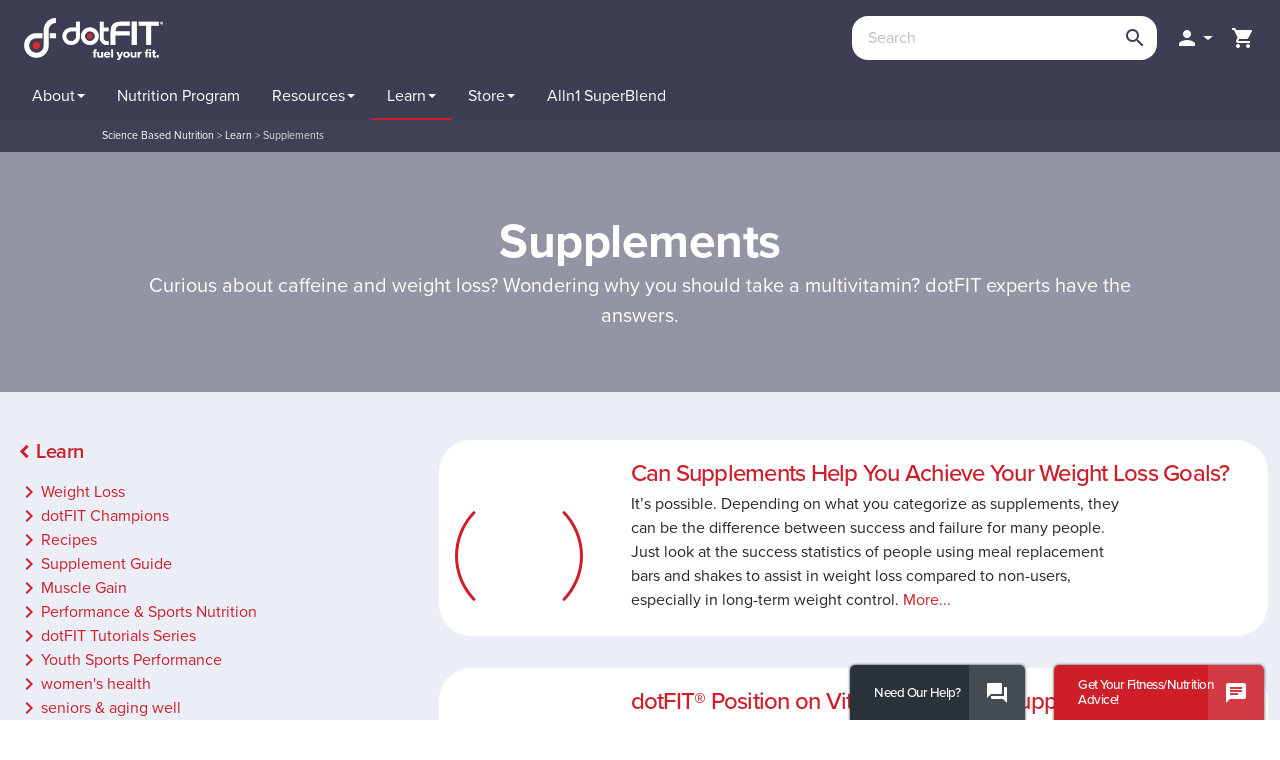

--- FILE ---
content_type: text/html; charset=utf-8
request_url: https://fitbymorales.dotfit.com/learn/supplements
body_size: 102382
content:


<!DOCTYPE html>
<html>
<head><meta http-equiv="Content-Type" content="text/html; charset=utf-8" /><meta charset="UTF-8" />
    <link type="text/css" href="/sites/print.css" rel="stylesheet" media="print" /><meta name="description" content="Curious about caffeine and weight loss? Wondering why you should take a multivitamin? dotFIT experts have the answers." /><meta name="keywords" content="" /><meta property="og:title" content="Supplements" /><meta property="og:description" content="Curious about caffeine and weight loss? Wondering why you should take a multivitamin? dotFIT experts have the answers." /><meta property="og:image" content="https://fitbymorales.dotfit.com/sites/63/images/content/thumbs/4148.png" /><link rel="canonical" href="https://www.dotfit.com/learn/supplements" /><link rel="shortcut icon" href="/sites/63/ui/favicon.ico" type="image/x-icon" /><meta http-equiv="X-UA-Compatible" content="IE=edge">
<meta name="viewport" content="width=device-width, initial-scale=1.0, minimum-scale=1.0, maximum-scale=1.0, user-scalable=no, target-densitydpi=device-dpi">

<link rel="manifest" href="/sites/63/manifest.json">
<meta name="mobile-web-app-capable" content="yes">

<link rel="stylesheet" href="//use.typekit.net/jya6ttw.css">
<link rel="stylesheet" href="//fonts.googleapis.com/icon?family=Material+Icons">
<link rel="stylesheet" href="//maxcdn.bootstrapcdn.com/font-awesome/4.4.0/css/font-awesome.min.css">

<link href="/sites/masterResponsive.css" rel="stylesheet" type="text/css">

<link rel="stylesheet" href="//ajax.googleapis.com/ajax/libs/jqueryui/1.11.4/themes/smoothness/jquery-ui.css">
<!--link rel="stylesheet" href="https://maxcdn.bootstrapcdn.com/bootstrap/3.3.7/css/bootstrap.min.css" integrity="sha384-BVYiiSIFeK1dGmJRAkycuHAHRg32OmUcww7on3RYdg4Va+PmSTsz/K68vbdEjh4u" crossorigin="anonymous"-->
<link href="//cdn.jsdelivr.net/npm/bootstrap@5.0.2/dist/css/bootstrap.min.css" rel="stylesheet" integrity="sha384-EVSTQN3/azprG1Anm3QDgpJLIm9Nao0Yz1ztcQTwFspd3yD65VohhpuuCOmLASjC" crossorigin="anonymous">
<link href="/sites/63/css/bootstrap-material-design.css" rel="stylesheet" media="all">
<link href="/sites/63/css/ripples.css" rel="stylesheet" media="all">

<!--link href="/sites/63/css/responsive.css" rel="stylesheet" type="text/css">
<link href="/sites/63/css/tablet.css" rel="stylesheet" type="text/css">
<link href="/sites/63/css/mobile.css" rel="stylesheet" type="text/css">
<link href="/sites/63/css/devices.css" rel="stylesheet" type="text/css"-->
<!-- New Design Incliding New SCSS -->
<link href="/sites/63/css/scss.css" rel="stylesheet" type="text/css">

<!-- Start cookieyes banner -->
<script id="cookieyes" type="text/javascript" src="https://cdn-cookieyes.com/client_data/875e3aae4ea43f2563be8869/script.js"></script>
<!-- End cookieyes banner -->

<!--script src="//ajax.googleapis.com/ajax/libs/jquery/3.1.0/jquery.min.js"></script-->
<script src="//cdnjs.cloudflare.com/ajax/libs/jquery/3.5.1/jquery.min.js"></script>
<script src="//ajax.googleapis.com/ajax/libs/jqueryui/1.11.4/jquery-ui.min.js"></script>
<script src="//cdnjs.cloudflare.com/ajax/libs/jquery-migrate/1.4.1/jquery-migrate.js"></script>
<!--script src="//maxcdn.bootstrapcdn.com/bootstrap/3.3.7/js/bootstrap.min.js" type="text/javascript"></script-->
<script src="https://cdn.jsdelivr.net/npm/bootstrap@5.0.2/dist/js/bootstrap.bundle.min.js" integrity="sha384-MrcW6ZMFYlzcLA8Nl+NtUVF0sA7MsXsP1UyJoMp4YLEuNSfAP+JcXn/tWtIaxVXM" crossorigin="anonymous"></script>

<script src="/sites/63/js/jquery.easing.min.js" type="text/javascript"></script>
<script src="/sites/63/js/webthink.js" type="text/javascript"></script>

<script src="/sites/63/js/material.min.js" type="text/javascript"></script>
<script src="/sites/63/js/ripples.min.js" type="text/javascript"></script>

<script src="/js/master.js" type="text/javascript"></script>

<link rel="icon" sizes="192x192" href="/sites/63/css/icons/ic_launcher_192.png">

<link rel="apple-touch-icon" sizes="57x57" href="/sites/63/images/apple-icon-dF-57.png" />
<link rel="apple-touch-icon" sizes="72x72" href="/sites/63/images/apple-icon-dF-72.png" />
<link rel="apple-touch-icon" sizes="114x114" href="/sites/63/images/apple-icon-dF-114.png" />
<link rel="apple-touch-icon" sizes="144x144" href="/sites/63/images/apple-icon-dF-144.png" />


<meta name="facebook-domain-verification" content="ec4prc14gxm6d58vk41q5cftlb20gx" />
 
<!-- Global site tag (gtag.js) - Google Analytics -->
<script async src='https://www.googletagmanager.com/gtag/js?id=GTM-WRM964R'></script>
<script>
    window.dataLayer = window.dataLayer || [];
    function gtag() { window.dataLayer.push(arguments); }
    gtag('js', new Date());

    gtag('set', { 
        'organization': "FitByMorales", 
        'club': "FitByMorales"
    });
    gtag('config', 'GTM-WRM964R', { 'transport_type': 'beacon',
        'organization': "FitByMorales", 
        'club': "FitByMorales"
    });
    gtag('config', 'G-G9CS8D8TX9', { 'transport_type': 'beacon',
        'organization': "FitByMorales", 
        'club': "FitByMorales"
    });


</script>
<script type='text/javascript'>
    var wpl_is_logged_in = false;
    var wpl_user_id = -2147483648;
</script>
<!-- Start Meta Pixel Code -->
<script>
!function(f,b,e,v,n,t,s)
{if(f.fbq)return;n=f.fbq=function(){n.callMethod?
n.callMethod.apply(n,arguments):n.queue.push(arguments)};
if(!f._fbq)f._fbq=n;n.push=n;n.loaded=!0;n.version='2.0';
n.queue=[];t=b.createElement(e);t.async=!0;
t.src=v;s=b.getElementsByTagName(e)[0];
s.parentNode.insertBefore(t,s)}(window, document,'script',
'https://connect.facebook.net/en_US/fbevents.js');
    fbq('init', '1483011028537774');
    fbq('trackSingle', '1483011028537774', 'PageView');

</script>
<!-- End Meta Pixel Code -->
<link rel="Stylesheet" href="/sites/63/ui/custom.less" /><base href='https://fitbymorales.dotfit.com/content.aspx?id=4148' /><title>
	Supplements
</title></head>
<body id='body_4148'
    class='langid_-2147483648 background-primary-light typeWebPage anon fitbymoralesdotfitcom body_4148'>

    <form name="aspnetForm" method="post" action="../content.aspx?id=4148" onsubmit="javascript:return WebForm_OnSubmit();" id="aspnetForm">
<div>
<input type="hidden" name="__EVENTTARGET" id="__EVENTTARGET" value="" />
<input type="hidden" name="__EVENTARGUMENT" id="__EVENTARGUMENT" value="" />
<input type="hidden" name="__LASTFOCUS" id="__LASTFOCUS" value="" />
<input type="hidden" name="__VIEWSTATE" id="__VIEWSTATE" value="/[base64]/[base64]/[base64]/dG89ZGFzaGJvYXJkHx4CAmQWAmYPFCsCAwURTnV0cml0aW9uIFByb2dyYW1kZWQCAw8WAh4HVmlzaWJsZWgWAmYPFgIfGwL/////[base64]/[base64]/////[base64]" />
</div>

<script type="text/javascript">
//<![CDATA[
var theForm = document.forms['aspnetForm'];
if (!theForm) {
    theForm = document.aspnetForm;
}
function __doPostBack(eventTarget, eventArgument) {
    if (!theForm.onsubmit || (theForm.onsubmit() != false)) {
        theForm.__EVENTTARGET.value = eventTarget;
        theForm.__EVENTARGUMENT.value = eventArgument;
        theForm.submit();
    }
}
//]]>
</script>


<script src="/WebResource.axd?d=YiICWsOWGtkcK869VuWLDSTBYP-CF1CH13R02989V0pOFnc_CdXoAxSTd3NOLVMt2UOPJIj6elr00qTKiVKK_dZ6P7jexVaXSVzF03wPtv41&amp;t=638627955619783110" type="text/javascript"></script>


<script src="/ScriptResource.axd?d=teBxBCcMgqA8xIGD4eL90d2Dhmc4aThg80jGclyOhQS0tgVwRtyvOwfgA--Jei9HaQHneLTd6zk80ERIp_dxC564_QTx7Fd229HnDBQGpdshhjhc0hXNZa_OkiSXoRwo8UNBvHKa8to30568x7a_of86gNndw14d-FO3mWG7-3c1&amp;t=ffffffffc7a8e318" type="text/javascript"></script>
<script src="/ScriptResource.axd?d=ugMB-xE8Jo7gzeJexBNO4EqVE-404OGpvUCZUR46vNzt_IdmXsgOfg50Obwk6XCgndpeBsjclGE6l1GGH0A5OfIe28GmfRexRcZK8iGQNp-4ZUdZ-WsBounJ7inpOFl9T8sG4BOtAlX0k-YraP0UkbRYo7LAKpVZqLkGoRzykoH_AKGxKtO-c--QkrKqZewd0&amp;t=2a9d95e3" type="text/javascript"></script>
<script type="text/javascript">
//<![CDATA[
if (typeof(Sys) === 'undefined') throw new Error('ASP.NET Ajax client-side framework failed to load.');
//]]>
</script>

<script src="/ScriptResource.axd?d=4bk3FiUlTGuSdaf5gFx1BmVUvWJQHhhfEpgfxZDyMoAAI1RUtexgXTORXAokCPk5mIc38aQEQIkOiD4hr_CVkX8qflBkTpQ5et54mSkhpKFSVpUVhSZAJxJUFbqE2WlFbBPB_8i52yzqik4skDOB6ARxW68tLSHMu0dMt0ZzOUV8hDsiORHiJ_oDOAKBJxAF0&amp;t=2a9d95e3" type="text/javascript"></script>
<script type="text/javascript">
//<![CDATA[
function WebForm_OnSubmit() {
if (typeof(ValidatorOnSubmit) == "function" && ValidatorOnSubmit() == false) return false;
return true;
}
//]]>
</script>

<div>

	<input type="hidden" name="__VIEWSTATEGENERATOR" id="__VIEWSTATEGENERATOR" value="65E7F3AF" />
</div>
    <script type="text/javascript">
//<![CDATA[
Sys.WebForms.PageRequestManager._initialize('ctl00$sm', 'aspnetForm', [], [], [], 90, 'ctl00');
//]]>
</script>

        

<script> 
    var dotfitdiscopercent = '15%';
    var ovrogid = 1483;
    var ovrcid = -2147483648;
    var member1729 = false;
    var showDotfitTools = 'False';
    var isAdmin = 'False';

</script>
<!-- showDotfitTools is for supplement-education page for tools button -->

<!-- Custom Tracking Pixel for UA -->



<script>
    less = {
        env: "development",
        async: false,
        poll: 2000
        //,
        //sourceMap: true
    };
</script>
<script>
    $(function () {
        $.material.init();
    });
</script>

<script type="text/javascript">

    var AlreadyShownAPopupThisRequest = false;

    function showPrivacyDialog() {
        AlreadyShownAPopupThisRequest = true;
        ShowPopUp($("#dialog"), null, null, 600, 600, null, "Terms & Policy");
    }
    function showITNTaxIDDialog() {
        AlreadyShownAPopupThisRequest = true;
        ShowPopup('#ITNDialog');
    }


    function ValidateTandCs(source, args) {
        args.IsValid = document.getElementById('ctl00_ctl04_cbPrivacy').checked;
    }
    function OpenITNDialogLogged(path) {
        AlreadyShownAPopupThisRequest = true;
        setTimeout(function () {
            var popupname = 'ITN Professional Network';
            PromptForEmail(path, false, popupname);
        }, 500);
    }

    function CloseDialog(reload) {
        $.colorbox.close();

        if (reload)
            location.reload();
    }

    function PromptForEmail(url, max, popupname) {
        AlreadyShownAPopupThisRequest = true;
        var redirectto = "";
        if (window.location.href.indexOf("redirectafterlogin") > -1) {
            redirectto = "/account";
        }

        $.colorbox({
            'padding': 0,
            'href': url,
            'overlayShow': true,
            'overlayOpacity': .5,
            'title': popupname,
            onComplete: function (a, b, c) {
                $('#cboxLoadedContent iframe').load(function () {
                    var ifr = $('#cboxLoadedContent iframe')[0];
                    ifr = ifr.contentWindow.document.body.getElementsByTagName('form')[0];
                    if (!max)
                        $.colorbox.resize({ innerWidth: ifr.scrollWidth + 25, innerHeight: ifr.scrollHeight + 30 });
                });
            },
            'onClosed': function () {
                if (redirectto != "") {
                    window.location.href = redirectto;
                }

            },
            'iframe': true,
            'overlayClose': false,
            'width': max ? '90%' : '50%',
            'height': max ? '90%' : '50%'
        });
    }

    function PromptForEmployeeID() {
        AlreadyShownAPopupThisRequest = true;
        let max = false;

        $.colorbox({
            'padding': 0,
            'href': '/shop/ModalPage.aspx?ControlToLoad=EnterEmployeeID',
            'overlayShow': true,
            'overlayOpacity': .5,
            'close': false,
            'title': 'Enter Your Employee ID',
            onComplete: function (a, b, c) {
                $('#cboxLoadedContent iframe').load(function () {
                    var ifr = $('#cboxLoadedContent iframe')[0];
                    ifr = ifr.contentWindow.document.body.getElementsByTagName('form')[0];
                    $.colorbox.resize({ innerWidth: ifr.scrollWidth + 25, innerHeight: ifr.scrollHeight + 30 });
                });
            },
            'onClosed': function () {
                // do nothing
            },
            'iframe': true,
            'overlayClose': false,
            'width': '50%',
            'height': '50%'
        });
    }

    $(function () {
        var valOption;
        $('.taxidheader').keyup(function (e) {
            valOption = $('#ctl00_ctl04_rblidentification input[type=radio]:checked').val();
            var valSSN = document.getElementById('ctl00_ctl04_rfvSSN');
            var valFEIN = document.getElementById('ctl00_ctl04_rfvFEIN');

            var max = 11;
            var val = this.value.replace(/\D/g, '');
            var newVal = '';
            var sizes = [3, 2, 4];
            if (valOption == "FEIN") {
                sizes = [2, 7];
                max = 10;
                ValidatorEnable(valFEIN, true);
                valFEIN.style.visibility = 'visible';
                ValidatorEnable(valSSN, false);
                valSSN.style.visibility = 'hidden';
            }
            else {
                ValidatorEnable(valFEIN, false);
                valFEIN.style.visibility = 'hidden';
                ValidatorEnable(valSSN, true);
                valSSN.style.visibility = 'visible';
            }

            for (var i in sizes) {
                if (val.length > sizes[i]) {
                    newVal += val.substr(0, sizes[i]) + '-';
                    val = val.substr(sizes[i]);
                }
                else
                    break;
            }

            newVal += val;
            if (newVal.length > max) {
                this.value = newVal.substr(0, max);
                valFEIN.style.visibility = 'hidden';
                valSSN.style.visibility = 'hidden';
            }
            else {
                this.value = newVal;
            }
        });

        $('#ctl00_ctl04_rblidentification').click(function () {
            valOption = $('#ctl00_ctl04_rblidentification input[type=radio]:checked').val();
            $('.taxid').val("");

        });
    });
</script>
<script>
    /*$( document ).ready(function() {
        $('section#learn').css("min-height", $(window).height());
        $('section#store').css("min-height", $(window).height());
        $('section#contact').css("min-height", $(window).height());
        $('section#member').css("min-height", $(window).height());
    });
    */
    $(document).ready(function () {
        var productsticky = $('.product-sticky');
        if (productsticky.get(0)) {
            var div_top = productsticky.offset().top;

            $(window).scroll(function () {
                var window_top = $(window).scrollTop() - 500;
                if (window_top > div_top) {
                    if (!$('.product-sticky').is('.sticky')) {
                        $('.product-sticky').addClass('sticky');
                    }
                } else {
                    $('.product-sticky').removeClass('sticky');
                }
            });
        }
    });
</script>
<header>
    <div class="container-fluid header-main">
        
        <div class="branding">
            <div id="logo">
                
                <figure class="d-none d-lg-block desktop-logo logo-org 1">
                    <a href='/'><img src='/sites/63/ui/logo.png' alt='Home Page' name='Home Page' id='home' /></a>
                </figure>
                <figure class="d-block d-lg-none mobile-logo logo-org 11">
                    <a href='/'><img src='/sites/63/ui/mobilelogo.png' alt='Home Page' name='Home Page' id='home' /></a>
                </figure>
                

<!--
     
-->
            </div>

            
            <nav id="topnav" class="navbar user">

                
                <ul class="nav navbar-nav interactive" id="searchwrap">
                    <li class="search">
                        

<script type="text/javascript">



    $(function () {

        $('#searchInput').keyup(function (e) {
            if (e.keyCode == 13) {
                window.location = '/search.aspx?q=' + this.value;
            }
        });

        
        return; // dotfit don't want a search suggestions dropdown any more
        

        $('#searchInput').autocomplete({
            source: function (request, response) {
                $.ajax({
                    url: '/dbresultsjson.aspx',
                    dataType: "json",
                    //type: "POST",
                    data: {
                        term: request.term,
                        type: $('ul.dropdown-menu').data('objType')
                    },
                    contentType: "application/json; charset=utf-8",
                    success: function (data) {
                        response($.map(data.results, function (item) {
                            return {
                                id: item.oid,
                                coid: item.id,
                                value: decodeHtml(item.t),
                                desc: decodeHtml(item.p),
                                info: decodeHtml(item.i),
                                url: item.u
                            }
                        }));
                    },
                    error: function (XMLHttpRequest, textStatus, errorThrown) {

                        $('#searchInput').removeClass('ui-autocomplete-loading');
                        return {
                            label: 'No Results',
                            value: '',
                            desc: ''
                        }

                    }
                });
            },
            minLength: 2,
            select: function (event, ui) {
        //alert(ui.item.url);
        window.location = ui.item.url;
    },
            open: function (event, ui) {
        debugger;
                $(this).autocomplete("widget").addClass("contentSearchDiv");
    }
    //,
    //create: function (event, ui) {
    //	if (!$(this).data('autocomplete'))
    //		return;
    //    $(this).data('autocomplete')._renderItem = function (ul, item) {
    //        var subtitle = "";
    //        var image = "";
    //        var idInfo = "";
    //        if (item.desc != "")
    //            subtitle = " (#" + item.desc + ")";
    //        if (item.id != "")
    //            idInfo = " (id-" + item.id + ")";

    //        return $("<li></li>")
    //        .data("item.autocomplete", item)
    //        .append("<a><div class='title'>" + decodeHtml(item.value + subtitle) + "</div>" + decodeHtml(item.info + idInfo) + "</a>")
    //        .appendTo(ul);
    //    }
    //}

    }).autocomplete("instance")._renderItem = function (ul, item) {
        var subtitle = "";
        var image = "";
        var idInfo = "";
        if (item.desc != "")
            subtitle = " <span>(#" + item.desc + ")</span>";
        if (item.id != "")
            idInfo = " <span>(id-" + item.id + ")</span>";
        ul.addClass('contentSearch');
        return $("<li></li>")
            .data("item.autocomplete", item)
            .append("<a>")
            
                    .append("<div class='title'>" + decodeHtml(item.value) + "</div>")
                    .append("</a>")
                    .appendTo(ul);
            };

    });

    function decodeHtml(s) {
        return $('<div/>').html(s).text();
    }

</script>





<div id="search" class="form-group">
    <input id="searchInput" class="txtinput form-control" type="search" placeholder="Search"
        onfocus="$('#searchClearBtn').show();" onblur="$('#searchClearBtn').show(100).delay(800).hide(600);"
        onkeydown="if (event.keyCode==13) {if (!this.value.trim()) return false; window.location='/search.aspx?q='+this.value; return false;} else if ($('#searchInput').val() == '') { $('#searchClearBtn').hide(); }  else if ($('#searchInput').val() != '') { $('#searchClearBtn').show(); }"
        value='' />

    <a id="searchClearBtn" style="display: none;" href="#" onclick="$('#searchInput').val(''); $('#searchInput').focus(); return false;"><span class="material-icons">close</span></a>
    <div id="ctl00_ctl04_ContentSearch1_btnSearch" class="btn button-grey-light buttonSearch" onclick="window.location=&#39;/search.aspx?q=&#39;+document.getElementById(&#39;searchInput&#39;).value;"><span class="material-icons">search</span></div>
</div>


                    </li>
                </ul>
                <!-- END OF NEW SEARCH -->
                

                <ul class='nav navbar-nav account-menu'>

                    
                    <li class="login dropdown">
                        <a class="dropdown-toggle" data-toggle1="dropdown" role="button" aria-expanded1="false" data-target1="#userdropdown1x" onclick="$(this).next().toggle();"><i class="material-icons">&#xE7FD;</i></a>

                        <ul class="dropdown-menu user-nav-dropdown loginnav" aria-labelledby1="userdropdown1x1" id="userdropdown1x1">
                            <li>
                                <div id="ctl00_ctl04_pnlLogin" class="headerloginpanel" onkeypress="javascript:return WebForm_FireDefaultButton(event, &#39;ctl00_ctl04_btnLogin&#39;)">
	
                                    <div class="form-group mb-3 mt-0">
                                        <div class="form-floating">
                                            <input name="ctl00$ctl04$tbUsername" type="text" id="ctl00_ctl04_tbUsername" class="form-control headerloginusername" />
                                            <label for="tbUsername" class="form-label">Username:</label>
                                            <span id="ctl00_ctl04_RequiredFieldValidator5" class="required" style="color:Red;display:none;">* required</span>
                                        </div>
                                    </div>

                                    <div class="form-group mb-3 mt-0">
                                        <div class="form-floating">
                                            <input name="ctl00$ctl04$tbPassword" type="password" id="ctl00_ctl04_tbPassword" class="form-control headerloginpassword" />
                                            <label for="tbPassword">Password:</label>
                                            <span id="ctl00_ctl04_RequiredFieldValidator6" class="required" style="color:Red;display:none;">* required</span>
                                        </div>
                                    </div>
                                    <div class="checkbox">
                                        <label for="ctl00_ctl04_ckbRemember">
                                            <input id="ctl00_ctl04_ckbRemember" type="checkbox" name="ctl00$ctl04$ckbRemember" />
                                            Remember me</label>
                                    </div>
                                    <div class="button-group">
                                        <a id="ctl00_ctl04_btnLogin" class="btn btn-primary btn-login headerloginbutton" href="javascript:WebForm_DoPostBackWithOptions(new WebForm_PostBackOptions(&quot;ctl00$ctl04$btnLogin&quot;, &quot;&quot;, true, &quot;loginbox&quot;, &quot;&quot;, false, true))"><span class="material-icons">person</span> <span class="button-name">Login</span></a>
                                        
                                    </div>
                                
</div>
                            </li>
                            <li class="divider"></li>
                            <li>
                                <div class="button-group">
                                    <a href="/login.aspx?forgot=pass" class="btn btn-small forgot-pass">Forgot Password</a>
                                </div>
                            </li>
                            <li class="divider"></li>
                            
                            <li>
                                <div class="button-group">
                                    <a href="/category-cid-559.html" class="btn btn-secondary sign-up"><span class="material-icons">person_add</span> <span class="button-name">Sign Up</span></a>
                                </div>
                            </li>
                            
                        </ul>

                    </li>

                    
                    <li class="cart"><a href="/shop/cart.aspx" class="viewCart">
                        <i class="material-icons">&#xE8CC;</i><span>View Cart</span></a></li>
                    
                </ul>

                
            </nav>
        </div>
        




<button type="button" class="js-menu-show header__menu-toggle sidebar-toggle material-icons">menu</button>
<div class="sidebar-overlay"></div>
<aside id="sidebar" class="sidebar sidebar-default sidebar-fixed-left" role="navigation">
    <button type="button" class="sidebar-toggle material-icons">close</button>
    <!-- Sidebar header -->
    <header class="sidebar-header header-cover" style="display: none;">
        <!-- Sidebar brand image -->
        
        <!-- Sidebar brand name -->
        
    </header>

    <!-- Sidebar navigation -->
   <div id="mainMenuDynamic">
        <ul class="nav sidebar-nav">
            
                    <li class="" id='tab_about'>
                        <a id="ctl00_ctl04_MainMenu_rptMainMenu_ctl00_hlMenuItem" data-type="dropdown" href="/about-dotFIT">
                            <span class="title">
                            About</span>
                            <span class="descr"> </span>
                            <b class="caret"></b></a>
                        
                            <ul class="dropdown-menu collapse frontendmenu ">
                                
                                        <li class='' id='tab_dotfitdifference'>
                                            <a id="ctl00_ctl04_MainMenu_rptMainMenu_ctl00_rptSubmenu_ctl00_hlMenuItem" href="/dotfit-difference">
                                            <span class="title">
                            dotFIT Difference</span>
                            <span class="descr"> </span>
                                            </a>
                                        </li>
                                    
                                        <li class='' id='tab_whatwedo'>
                                            <a id="ctl00_ctl04_MainMenu_rptMainMenu_ctl00_rptSubmenu_ctl01_hlMenuItem" href="/about-dotFIT">
                                            <span class="title">
                            What We Do</span>
                            <span class="descr"> </span>
                                            </a>
                                        </li>
                                    
                                        <li class='' id='tab_licensedresellers'>
                                            <a id="ctl00_ctl04_MainMenu_rptMainMenu_ctl00_rptSubmenu_ctl02_hlMenuItem" href="/become-a-licensed-partner">
                                            <span class="title">
                            Licensed Resellers</span>
                            <span class="descr"> </span>
                                            </a>
                                        </li>
                                    
                                        <li class='' id='tab_becomeasponsoredathlete'>
                                            <a id="ctl00_ctl04_MainMenu_rptMainMenu_ctl00_rptSubmenu_ctl03_hlMenuItem" href="/SponsorshipForm">
                                            <span class="title">
                            Become a Sponsored Athlete</span>
                            <span class="descr"> </span>
                                            </a>
                                        </li>
                                    
                                        <li class='' id='tab_earnwithfibrpro'>
                                            <a id="ctl00_ctl04_MainMenu_rptMainMenu_ctl00_rptSubmenu_ctl04_hlMenuItem" href="/elite">
                                            <span class="title">
                            Earn with fibrPRO</span>
                            <span class="descr"> </span>
                                            </a>
                                        </li>
                                    
                            </ul>
                        
                    </li>
                
                    <li class="" id='tab_nutritionprogram'>
                        <a id="ctl00_ctl04_MainMenu_rptMainMenu_ctl01_hlMenuItem" data-type="dropdown" href="/dotfitmego.aspx?to=dashboard">
                            <span class="title">
                            Nutrition Program</span>
                            <span class="descr"> </span>
                            </a>
                        
                    </li>
                
                    <li class="" id='tab_resources'>
                        <a id="ctl00_ctl04_MainMenu_rptMainMenu_ctl02_hlMenuItem" data-type="dropdown" href="/product-resource-library">
                            <span class="title">
                            Resources</span>
                            <span class="descr"> </span>
                            <b class="caret"></b></a>
                        
                            <ul class="dropdown-menu collapse frontendmenu ">
                                
                                        <li class='' id='tab_dotfitcertification'>
                                            <a id="ctl00_ctl04_MainMenu_rptMainMenu_ctl02_rptSubmenu_ctl00_hlMenuItem" href="/become-dotFIT-certified">
                                            <span class="title">
                            dotFIT Certification</span>
                            <span class="descr"> </span>
                                            </a>
                                        </li>
                                    
                                        <li class='' id='tab_asktheexperts'>
                                            <a id="ctl00_ctl04_MainMenu_rptMainMenu_ctl02_rptSubmenu_ctl01_hlMenuItem" href="/learn/AsktheExperts">
                                            <span class="title">
                            Ask the Experts</span>
                            <span class="descr"> </span>
                                            </a>
                                        </li>
                                    
                                        <li class='' id='tab_recipes'>
                                            <a id="ctl00_ctl04_MainMenu_rptMainMenu_ctl02_rptSubmenu_ctl02_hlMenuItem" href="/learn/recipes">
                                            <span class="title">
                            Recipes</span>
                            <span class="descr"> </span>
                                            </a>
                                        </li>
                                    
                                        <li class='' id='tab_healthymealplans'>
                                            <a id="ctl00_ctl04_MainMenu_rptMainMenu_ctl02_rptSubmenu_ctl03_hlMenuItem" href="/reference-menus?cals=1500">
                                            <span class="title">
                            Healthy Meal Plans</span>
                            <span class="descr"> </span>
                                            </a>
                                        </li>
                                    
                                        <li class='' id='tab_productresourceslibrary'>
                                            <a id="ctl00_ctl04_MainMenu_rptMainMenu_ctl02_rptSubmenu_ctl04_hlMenuItem" href="/supplement-education">
                                            <span class="title">
                            Product Resources Library</span>
                            <span class="descr"> </span>
                                            </a>
                                        </li>
                                    
                                        <li class='' id='tab_infographics'>
                                            <a id="ctl00_ctl04_MainMenu_rptMainMenu_ctl02_rptSubmenu_ctl05_hlMenuItem" href="/infographics">
                                            <span class="title">
                            Infographics</span>
                            <span class="descr"> </span>
                                            </a>
                                        </li>
                                    
                                        <li class='' id='tab_supplementsscreener'>
                                            <a id="ctl00_ctl04_MainMenu_rptMainMenu_ctl02_rptSubmenu_ctl06_hlMenuItem" href="/new-supplement-screener">
                                            <span class="title">
                            Supplements Screener</span>
                            <span class="descr"> </span>
                                            </a>
                                        </li>
                                    
                            </ul>
                        
                    </li>
                
                    <li class="selected" id='tab_learn'>
                        <a id="ctl00_ctl04_MainMenu_rptMainMenu_ctl03_hlMenuItem" class="selected" data-type="dropdown" href="/learn">
                            <span class="title">
                            Learn</span>
                            <span class="descr"> </span>
                            <b class="caret"></b></a>
                        
                            <ul class="dropdown-menu collapse frontendmenu ">
                                
                                        <li class='' id='tab_weightloss'>
                                            <a id="ctl00_ctl04_MainMenu_rptMainMenu_ctl03_rptSubmenu_ctl00_hlMenuItem" href="/learn/weight-loss">
                                            <span class="title">
                            Weight Loss</span>
                            <span class="descr"> </span>
                                            </a>
                                        </li>
                                    
                                        <li class='' id='tab_musclegain'>
                                            <a id="ctl00_ctl04_MainMenu_rptMainMenu_ctl03_rptSubmenu_ctl01_hlMenuItem" href="/learn/muscle-gain">
                                            <span class="title">
                            Muscle Gain</span>
                            <span class="descr"> </span>
                                            </a>
                                        </li>
                                    
                                        <li class='' id='tab_sportsperformance'>
                                            <a id="ctl00_ctl04_MainMenu_rptMainMenu_ctl03_rptSubmenu_ctl02_hlMenuItem" href="/learn/performance">
                                            <span class="title">
                            Sports Performance</span>
                            <span class="descr"> </span>
                                            </a>
                                        </li>
                                    
                                        <li class='' id='tab_healthandwellness'>
                                            <a id="ctl00_ctl04_MainMenu_rptMainMenu_ctl03_rptSubmenu_ctl03_hlMenuItem" href="/learn/general-health-fitness">
                                            <span class="title">
                            Health and Wellness</span>
                            <span class="descr"> </span>
                                            </a>
                                        </li>
                                    
                                        <li class='selected' id='tab_supplementation'>
                                            <a id="ctl00_ctl04_MainMenu_rptMainMenu_ctl03_rptSubmenu_ctl04_hlMenuItem" class="selected" href="/learn/supplements">
                                            <span class="title">
                            Supplementation</span>
                            <span class="descr"> </span>
                                            </a>
                                        </li>
                                    
                                        <li class='' id='tab_masterclasses&webinars'>
                                            <a id="ctl00_ctl04_MainMenu_rptMainMenu_ctl03_rptSubmenu_ctl05_hlMenuItem" href="/dotfittools/masterclass">
                                            <span class="title">
                            Masterclasses & Webinars</span>
                            <span class="descr"> </span>
                                            </a>
                                        </li>
                                    
                            </ul>
                        
                    </li>
                
                    <li class="" id='tab_1303'>
                        <a id="ctl00_ctl04_MainMenu_rptMainMenu_ctl04_hlMenuItem" data-type="dropdown" href="/Store">
                            <span class="title">
                            Store</span>
                            <span class="descr"> </span>
                            <b class="caret"></b></a>
                        
                            <ul class="dropdown-menu collapse frontendmenu ">
                                
                                        <li class='' id='tab_alln1superblend'>
                                            <a id="ctl00_ctl04_MainMenu_rptMainMenu_ctl04_rptSubmenu_ctl00_hlMenuItem" href="/superblend">
                                            <span class="title">
                            Alln1 SuperBlend</span>
                            <span class="descr"> </span>
                                            </a>
                                        </li>
                                    
                                        <li class='' id='tab_522'>
                                            <a id="ctl00_ctl04_MainMenu_rptMainMenu_ctl04_rptSubmenu_ctl01_hlMenuItem" href="/Store/weightloss">
                                            <span class="title">
                            Weight Loss</span>
                            <span class="descr"> </span>
                                            </a>
                                        </li>
                                    
                                        <li class='' id='tab_521'>
                                            <a id="ctl00_ctl04_MainMenu_rptMainMenu_ctl04_rptSubmenu_ctl02_hlMenuItem" href="/Store/health">
                                            <span class="title">
                            Health</span>
                            <span class="descr"> </span>
                                            </a>
                                        </li>
                                    
                                        <li class='' id='tab_523'>
                                            <a id="ctl00_ctl04_MainMenu_rptMainMenu_ctl04_rptSubmenu_ctl03_hlMenuItem" href="/Store/performance">
                                            <span class="title">
                            Muscle Gain & Performance</span>
                            <span class="descr"> </span>
                                            </a>
                                        </li>
                                    
                                        <li class='' id='tab_541'>
                                            <a id="ctl00_ctl04_MainMenu_rptMainMenu_ctl04_rptSubmenu_ctl04_hlMenuItem" href="/Store/nutrition">
                                            <span class="title">
                            Nutrition</span>
                            <span class="descr"> </span>
                                            </a>
                                        </li>
                                    
                                        <li class='' id='tab_33056'>
                                            <a id="ctl00_ctl04_MainMenu_rptMainMenu_ctl04_rptSubmenu_ctl05_hlMenuItem" href="/NSF_Certified_for_Sport">
                                            <span class="title">
                            NSF Certified for Sport</span>
                            <span class="descr"> </span>
                                            </a>
                                        </li>
                                    
                                        <li class='' id='tab_keto'>
                                            <a id="ctl00_ctl04_MainMenu_rptMainMenu_ctl04_rptSubmenu_ctl06_hlMenuItem" href="/keto">
                                            <span class="title">
                            Keto</span>
                            <span class="descr"> </span>
                                            </a>
                                        </li>
                                    
                                        <li class='' id='tab_33163'>
                                            <a id="ctl00_ctl04_MainMenu_rptMainMenu_ctl04_rptSubmenu_ctl07_hlMenuItem" href="/gluten-free-dotfit">
                                            <span class="title">
                            Gluten Free</span>
                            <span class="descr"> </span>
                                            </a>
                                        </li>
                                    
                                        <li class='' id='tab_1969'>
                                            <a id="ctl00_ctl04_MainMenu_rptMainMenu_ctl04_rptSubmenu_ctl08_hlMenuItem" href="/Store/Fitness-Accessories">
                                            <span class="title">
                            Fitness Accessories</span>
                            <span class="descr"> </span>
                                            </a>
                                        </li>
                                    
                                        <li class='' id='tab_33567'>
                                            <a id="ctl00_ctl04_MainMenu_rptMainMenu_ctl04_rptSubmenu_ctl09_hlMenuItem" href="/Store/Bundles">
                                            <span class="title">
                            Bundles</span>
                            <span class="descr"> </span>
                                            </a>
                                        </li>
                                    
                                        <li class='' id='tab_glp-1supportbundle'>
                                            <a id="ctl00_ctl04_MainMenu_rptMainMenu_ctl04_rptSubmenu_ctl10_hlMenuItem" href="/glp-1-Support-Bundle">
                                            <span class="title">
                            GLP-1 Support Bundle</span>
                            <span class="descr"> </span>
                                            </a>
                                        </li>
                                    
                                        <li class='' id='tab_viewallproducts'>
                                            <a id="ctl00_ctl04_MainMenu_rptMainMenu_ctl04_rptSubmenu_ctl11_hlMenuItem" href="/dotfit-all-products">
                                            <span class="title">
                            View All Products</span>
                            <span class="descr"> </span>
                                            </a>
                                        </li>
                                    
                                        <li class='selected' id='tab_apparel'>
                                            <a id="ctl00_ctl04_MainMenu_rptMainMenu_ctl04_rptSubmenu_ctl12_hlMenuItem" class="selected" href="https://apparel.dotfit.com">
                                            <span class="title">
                            Apparel</span>
                            <span class="descr"> </span>
                                            </a>
                                        </li>
                                    
                            </ul>
                        
                    </li>
                
                    <li class="" id='tab_alln1superblend'>
                        <a id="ctl00_ctl04_MainMenu_rptMainMenu_ctl05_hlMenuItem" data-type="dropdown" href="/superblend">
                            <span class="title">
                            Alln1 SuperBlend</span>
                            <span class="descr"> </span>
                            </a>
                        
                    </li>
                
        </ul>
    </div>
 

    
      <nav id="MainMenu" class="js-side-nav-container side-nav__container">
        
        <div class="list-group panel">
        </div>
    </nav>   
 
</aside>



<script type="text/javascript">
    $(document).ready(function () {
        var overlay = $('.sidebar-overlay');

        $(window).on('resize', function () { 
            if ($(this).width() > 1120) {
                $('#sidebar li.open a').next().hide().parent().removeClass('open');
                $('#mainMenuDynamic').insertBefore($('#topnav'));
            }
            else {
                $('#sidebar li.selected a').next().show().parent().addClass('open');
                $('#mainMenuDynamic').insertAfter($('#sidebar header'));
            }
        });


        $(window).resize();

        $('.sidebar-toggle').on('click', function () {
            var sidebar = $('#sidebar');
            sidebar.toggleClass('open');
            if ((sidebar.hasClass('sidebar-fixed-left') || sidebar.hasClass('sidebar-fixed-right')) && sidebar.hasClass('open')) {
                overlay.addClass('active');
            } else {
                overlay.removeClass('active');
            }
        });

        overlay.on('click', function () {
            $(this).removeClass('active');
            $('#sidebar').removeClass('open');
        });

        //$('.sidebar-toggle').first().click();

        $('header.header-cover').show();

            $(document).on('click', '#sidebar li a', function (e) {
                $this = $(this);//.find('a');
                if ($this.length){
                    
                    if ($this.next().length > 0) {
                        if ($('#sidebar li.open a')[0] != $this[0])
                            $('#sidebar li.open a').next().slideUp().parent().removeClass('open');

                        $this.next().slideToggle().parent().toggleClass('open');
                        return false;
                        //e.preventDefault();
                        //e.cancelBubble = true;

                    }
                    else {
                        //toggleLoading(true);
                        //location.href = $this.attr('href');
                        setTimeout(function(){
                            $('.sidebar-overlay').click();
                        },300);
                    }
                }
            });
            if ($('#sidebar #tab_ > a').next().length > 0 && $('#sidebar li.open').length==0) {
                $('#sidebar #tab_ > a').click();
            }

    });
    (function ($) {
        var dropdown = $('.dropdown');

        // Add slidedown animation to dropdown
        dropdown.on('show.bs.dropdown', function (e) {
            $(this).find('.dropdown-menu').first().stop(true, true).slideDown();
        });

        // Add slideup animation to dropdown
        dropdown.on('hide.bs.dropdown', function (e) {
            $(this).find('.dropdown-menu').first().stop(true, true).slideUp();
        });
    })(jQuery);


</script>


        

        <!-- Start Extended Header -->
        <!-- End of Extended Header -->
        


        <div style="display: none; min-height: 300px;" id="modalPopup" class="sharepage">
            <iframe id="popupIFrame" frameborder="0" width="430" scrolling="no" height="530"></iframe>
        </div>

        

        
        
        <!--
            showITNPopup=False
            closePrivacy=False
            showPersonalEmailPopupFalse
           
        -->

        <div style="display: none;">

            

            <div id="ITNDialog" class="ITNBox">
                <div class="form-group">
                    
                    <table id="ctl00_ctl04_rblidentification" border="0">
	<tr>
		<td><input id="ctl00_ctl04_rblidentification_0" type="radio" name="ctl00$ctl04$rblidentification" value="SSN" checked="checked" /><label for="ctl00_ctl04_rblidentification_0">SSN or Tax ID</label></td>
	</tr><tr>
		<td><input id="ctl00_ctl04_rblidentification_1" type="radio" name="ctl00$ctl04$rblidentification" value="FEIN" /><label for="ctl00_ctl04_rblidentification_1">Federal EIN (FEIN)</label></td>
	</tr>
</table>
                    <input name="ctl00$ctl04$tbtaxid" type="text" id="ctl00_ctl04_tbtaxid" class="form-control taxidheader" />
                    <span id="ctl00_ctl04_rfvSSN" style="color:Red;display:none;"><br /> Please make corrections to your Tax ID</span>
                    <span id="ctl00_ctl04_rfvFEIN" style="color:Red;display:none;"><br /> Please make corrections to your Tax ID</span>
                </div>
                <div class="buttonGroup">
                    <a id="ctl00_ctl04_lbSaveTaxID" class="btn btn-primary btn-raised fr" href="javascript:WebForm_DoPostBackWithOptions(new WebForm_PostBackOptions(&quot;ctl00$ctl04$lbSaveTaxID&quot;, &quot;&quot;, true, &quot;vgITNTaxID&quot;, &quot;&quot;, false, true))">
                                              Submit
                    </a>
                    <span id="ctl00_ctl04_RequiredFieldValidator7" style="color:Red;display:none;">* required</span>
                </div>
            </div>

        </div>
    </div>

    
</header>
<main>

    <div class="bc-wrapper">
        <div class="container">
            
<div class="breadCrumbs">
<a href="/">Science Based Nutrition</a> <span class='brcrmb_gt'>&gt;</span> <a href="/learn">Learn</a> <span class='brcrmb_gt'>&gt;</span> Supplements
</div>
<script type="application/ld+json">
{
 "@context": "http://schema.org",
 "@type": "BreadcrumbList",
 "itemListElement":
 [
{
   "@type": "ListItem",
   "position": 1,
   "item":
   {
    "@id": "https://fitbymorales.dotfit.com/",
    "name": "Science Based Nutrition"
    }
  },
{
   "@type": "ListItem",
   "position": 2,
   "item":
   {
    "@id": "https://fitbymorales.dotfit.com/learn",
    "name": "Learn"
    }
  },
{
   "@type": "ListItem",
   "position": 3,
   "item":
   {
    "@id": "https://fitbymorales.dotfit.com/learn/supplements",
    "name": "Supplements"
    }
  }
 ]
}
</script>
        </div>
    </div>

    

<!--
     
-->


    <!---->

        

    <script type="text/javascript">
        //Global list of all content module IDs, hasContent,...
        var lstContentModules=[{cmid:100331,hasContent:true},{cmid:123387,hasContent:true},{cmid:100333,hasContent:true},{cmid:100334,hasContent:false}];

            

        if (jQuery) {
            $().ready(function () {
                $(".module").each(function (index, e) {
                    var parent = $(e).parent();
                    if ($(e).html().trim() == "") {
                        $(e).remove();
                    }
                    if (parent.html().trim() == "") {
                        parent.remove();
                    }
                });

                $(".middle_table td").each(function (index, e) {
                    if ($(e).html().trim() == "") {
                        $(e).remove();
                    }
                });
            });
        }
        
    </script>
    <script>
        function copyClassesToChildren(el) {
            var cl = $(el).attr('class');
            $(el).children().each(function () {
                $(this).attr('class', $(this).attr('class') + ' ' + cl.replace(/\bcol-.*? \b/g, '').replace('row', '').replace('wrapper', ''));
            });
        }

        function makeTabs(id) {
            var $content = $('<div class="tab-content"></div>');
            var $nav = $('<ul class="nav nav-tabs" role="tablist"></div>');
            $(id).children('div[id]').each(function (i, e) {
                var $li = $('<li role="presentation"></li>');
                var $tab = $('<button class="nav-link" data-bs-toggle="tab" type="button" role="tab" aria-controls="' + $(e).attr('id') + '" aria-selected="false" data-bs-target="#' + $(e).attr('id') + '"></button>');
                $tab.text($(e).children('h2').text());
                $tab.attr('href', '#' + $(e).attr('id'));
                $(e).children('h2').remove();
                $(e).attr('role', 'tabpanel').addClass('tab-pane fade');
                if (i == 0) {
                    $(e).addClass('active');
                    $li.addClass('active');
                }
                $li.append($tab);
                $nav.append($li);
                $content.append($(e));
            });
            $(id).append($nav);
            $(id).append($content);
            copyClassesToChildren($(id));
        }

        function makeAccordion(id) {
            var $wrap = $('<div class="accordion" id="accordion-' + id.replace('#', '') + '"></div>');
            $(id).children('div[id]').each(function (i, e) {
                var $panel = $('<div class="accordion-item"></div>');
                var $head = $('<div class="accordion-header-wrapper"></div>');
                var $h4 = $('<h2 class="accordion-header"></h2>');
                var $tab = $('<button class="accordion-button" type="button" data-bs-toggle="collapse" aria-controls="#accordion-' + id.replace('#', '') + '" data-bs-parent="#accordion-' + id.replace('#', '') + '"></button>');
                $tab.text($(e).children('h2').text());
                $tab.attr('href', '#acc_' + $(e).attr('id'));
                $h4.append($tab);
                $head.append($h4);
                $(e).children('h2').remove();
                $(e).removeClass(function (index, css) {
                    return (css.match(/(^|\s)col-\S+/g) || []).join(' ');
                });

                $(e).addClass('accordion-body');
                var $content = $('<div id="acc_' + $(e).attr('id') + '" class="accordion-collapse collapse' + (i == 0 ? ' show' : '') + '" aria-labelledby="#accordion-' + id.replace('#', '') + '" data-bs-parent="accordion-' + id.replace('#', '') + '"></div>');
                if (i == 0) {
                    $tab.addClass('active');
                }
                $content.append($(e));
                $panel.append($head);
                $panel.append($content);
                $wrap.append($panel);
            });
            $(id).append($wrap);
            copyClassesToChildren($(id));
        }

        function makeSlider(id) {
            var $wrap = $('<div class="carousel slide" data-bs-ride="carousel" id="slider-' + id.replace('#', '') + '"></div>');
            var $content = $('<div class="carousel-inner"></div>');
            var $ol = $('<ol class="carousel-indicators"></ol>');
            $(id).children('div[id]').each(function (i, e) {
                var $li = '<li data-bs-target="#slider-' + id.replace('#', '') + '" data-bs-slide-to="' + i + '" class="' + (i == 0 ? 'active' : '') + '"></li>';
                $ol.append($li);
                $(e).removeClass(function (index, css) {
                    return (css.match(/(^|\s)col-\S+/g) || []).join(' ');
                });
                $(e).addClass('carousel-item');
                if (i == 0)
                    $(e).addClass('active');
                $content.append($(e));
            });
            var $controls = '  <button class="carousel-control-prev" type="button" data-bs-target="#slider-' + id.replace('#', '') + '" data-bs-slide="prev">\
                    <span class="material-icons" aria-hidden="true">arrow_back</span>\
                    <span class="sr-only">Previous</span>\
                  </button>\
                  <button class="carousel-control-next" type="button" data-bs-target="#slider-' + id.replace('#', '') + '" data-bs-slide="next">\
                    <span class="sr-only">Next</span>\
                    <span class="material-icons" aria-hidden="true">arrow_forward</span>\
                    </button>';
            $wrap.append($ol).append($content).append($controls);
            $(id).append($wrap);
            copyClassesToChildren($(id));
        }

    </script>

    <div id="webpage_573" class="ctWebPage content_4148 dynamic">
        <div class='row wrapper fullwidth  ' id='clid-172'  style="" ><div class='fullwidth  col-md-12 col-sm-12 col-xs-12 ' id='clid-173'  style="" ><div class='module module_100009' id='modassoc_100331'>


<div class="extendedPageHeader" style="background-image:url('/sites/63/images/content/no_graphic.png')">
	<div class="overlayHeader"></div>
    <h1>Supplements</h1>
	<span>Curious about caffeine and weight loss? Wondering why you should take a multivitamin? dotFIT experts have the answers.</span>
	<a href="#prodDescriptionTab" title="Read More"><i class="material-icons">expand_more</i></a>
</div>

</div></div></div><div class='row wrapper articles-category ' id='clid-8674'  style="" ><div class=' col-md-4 col-sm-4 col-xs-12 ' id='clid-8675'  style="" ><div class='module module_69' id='modassoc_123386'>
<div class="sidebar-content-left sidebar-page-content">
    <h3>
        <a href='/learn'>
          <i class="material-icons">chevron_left</i>
          <span id="ctl00_mainContent_ctl04_lblMenuTitle">Learn</span>
        </a>
    </h3>
  
      <ul>
          <li id='menu0' style="display:none;">
              <a class='inactive' id='menu00' href=""></a>
          </li>
    
      <li class='inactive' >
          <a class='inactive' id='menu524' href="/learn/weight-loss">
              <i class="material-icons">chevron_right</i> Weight Loss
          </a>
      </li>
    
      <li class='inactive' >
          <a class='inactive' id='menu33242' href="/wall-of-fame">
              <i class="material-icons">chevron_right</i> dotFIT Champions
          </a>
      </li>
    
      <li class='inactive' >
          <a class='inactive' id='menu987' href="/learn/recipes">
              <i class="material-icons">chevron_right</i> Recipes
          </a>
      </li>
    
      <li class='inactive' >
          <a class='inactive' id='menu2137' href="/learn/srg">
              <i class="material-icons">chevron_right</i> Supplement Guide
          </a>
      </li>
    
      <li class='inactive' >
          <a class='inactive' id='menu567' href="/learn/muscle-gain">
              <i class="material-icons">chevron_right</i> Muscle Gain
          </a>
      </li>
    
      <li class='inactive' >
          <a class='inactive' id='menu562' href="/learn/performance">
              <i class="material-icons">chevron_right</i> Performance & Sports Nutrition
          </a>
      </li>
    
      <li class='inactive' >
          <a class='inactive' id='menu1936' href="/category-cid-1936.html">
              <i class="material-icons">chevron_right</i> dotFIT Tutorials Series
          </a>
      </li>
    
      <li class='inactive' >
          <a class='inactive' id='menu660' href="/learn/youth">
              <i class="material-icons">chevron_right</i> Youth Sports Performance
          </a>
      </li>
    
      <li class='inactive' >
          <a class='inactive' id='menu565' href="/learn/women-health">
              <i class="material-icons">chevron_right</i> women's health
          </a>
      </li>
    
      <li class='inactive' >
          <a class='inactive' id='menu568' href="/learn/senior-aging-well">
              <i class="material-icons">chevron_right</i> seniors & aging well
          </a>
      </li>
    
      <li class='inactive' >
          <a class='inactive' id='menu572' href="/learn/weight-maintenance">
              <i class="material-icons">chevron_right</i> Weight Maintenance
          </a>
      </li>
    
      <li class='inactive' >
          <a class='inactive' id='menu575' href="/learn/general-nutrition">
              <i class="material-icons">chevron_right</i> General Nutrition
          </a>
      </li>
    
      <li class='inactive' >
          <a class='inactive' id='menu570' href="/learn/exercise-basics">
              <i class="material-icons">chevron_right</i> exercise basics
          </a>
      </li>
    
      <li class='inactive' >
          <a class='inactive' id='menu569' href="/learn/pain-relief">
              <i class="material-icons">chevron_right</i> Pain relief
          </a>
      </li>
    
      <li class='inactive' >
          <a class='inactive' id='menu574' href="/learn/general-health-fitness">
              <i class="material-icons">chevron_right</i> General Health & Fitness
          </a>
      </li>
    
      <li class='active' >
          <a class='active' id='menu573' href="/learn/supplements">
              <i class="material-icons">chevron_right</i> Supplements
          </a>
      </li>
    
      <li class='inactive' >
          <a class='inactive' id='menu530' href="/learn/product-info">
              <i class="material-icons">chevron_right</i> product info
          </a>
      </li>
    
      <li class='inactive' >
          <a class='inactive' id='menu33171' href="/learn/AsktheExperts">
              <i class="material-icons">chevron_right</i> Ask the Experts
          </a>
      </li>
    
      <li class='inactive' >
          <a class='inactive' id='menu33552' href="/learn/recipes/user-recipe/User-Recipe-Form">
              <i class="material-icons">chevron_right</i> User Recipe Form
          </a>
      </li>
    
      </ul>
    
</div></div></div><div class=' col-md-8 col-sm-8 col-xs-12 ' id='clid-8676'  style="" ><div class='module module_20006' id='modassoc_123387'>
<div id='prodRelatedArticleTab' class="productInfoTabs RelatedArticlesOnWebPage">
    <h3 class="moduleTitle" style="display: none; visibility: hidden">
        Related
        Articles
        
    </h3>
    <div id="prodRelatedFilter" style="display: none;">
        <div>
            <h3>Select Filter</h3>
            <ul>
            </ul>
        </div>
    </div>
    <div id='prodRelatedArticle' class="productInfos">
        <span class='cntbox_article crelid_3657 ' data-info='{"date":634006656000000000, "author":"dotfit experts", "viewcount":103537}' data-order='0'>
<div class="news_title">
    <a href='/content-3657.html'>
        Can Supplements Help You Achieve Your Weight Loss Goals?</a>
</div>

<div class="news_author">
   By dotFIT experts
</div>

<div class="news_data">
   on February 02, 2010
</div>


<div class="news_thumbnail">
    
</div>
<div class="news_text">
It’s possible.  Depending on what you categorize as supplements, they can be the difference between success and failure for many people. Just look at the success statistics of people using meal replacement bars and shakes to assist in weight loss compared to non-users, especially in long-term weight control.
    
    <a href='/content-3657.html'>More...</a>
</div>
<div class="hr">
</div>
</span><span class='cntbox_article crelid_1544 ' data-info='{"date":633596256000000000, "author":"dotfit experts", "viewcount":168446}' data-order='1'>
<div class="news_title">
    <a href='/content-1544.html'>
        dotFIT® Position on Vitamin & Mineral Supplementation</a>
</div>

<div class="news_author">
   By dotFIT experts
</div>

<div class="news_data">
   on October 15, 2008
</div>


<div class="news_thumbnail">
    
</div>
<div class="news_text">
At worst, vitamin and mineral supplementation acts as insurance against short and long-term dietary lapses, and guesswork in nutrient intake, including the ability to define the optimal diet. At best, using valid science to increase the nutrient content of available and typical food intakes may yield optimal functioning for an extended period, as compared to a non-supplemented state.
    
    <a href='/content-1544.html'>More...</a>
</div>
<div class="hr">
</div>
</span><span class='cntbox_article crelid_1564 ' data-info='{"date":0, "author":"", "viewcount":257498}' data-order='2'>
<div class="news_title">
    <a href='/thestack'>
        Xtreme Muscle Stack: Creating the Perfect Anabolic Storm</a>
</div>


<div class="news_thumbnail">
    
</div>
<div class="news_text">
If you diligently follow the recommendations outlined in this article, you will be amazed at the pace at which your body increases muscle size and strength. If you have been at a plateau and thought adding muscle was no longer possible, then rejoice in the knowledge that you have an arsenal of weapons at your disposal that can allow you to naturally maximize your muscle building physiology.
    
    <a href='/thestack'>More...</a>
</div>
<div class="hr">
</div>
</span><span class='cntbox_article crelid_1493 ' data-info='{"date":633586752000000000, "author":"dotfit experts", "viewcount":177501}' data-order='3'>
<div class="news_title">
    <a href='/content-1493.html'>
        Use of Supplements for Fat Loss</a>
</div>

<div class="news_author">
   By dotFIT experts
</div>

<div class="news_data">
   on October 04, 2008
</div>


<div class="news_thumbnail">
    
</div>
<div class="news_text">
The goal of incorporating a supplement or drug into a weight loss program is to assist the participant in complying with the necessary eating and moving guidelines that lead to weight reduction.
    
    <a href='/content-1493.html'>More...</a>
</div>
<div class="hr">
</div>
</span><span class='cntbox_article crelid_1464 ' data-info='{"date":633583296000000000, "author":"dotfit experts", "viewcount":167237}' data-order='4'>
<div class="news_title">
    <a href='/content-1464.html'>
        90-Day Product Cycling for Weight Loss (LeanPak90® )</a>
</div>

<div class="news_author">
   By dotFIT experts
</div>

<div class="news_data">
   on September 30, 2008
</div>


<div class="news_thumbnail">
    
</div>
<div class="news_text">
Recent science has demonstrated that certain blends of natural herbs combined with other safe compounds have the ability to enhance weight loss results. Proper use can significantly reduce the time and work normally required to accomplish these goals.
    
    <a href='/content-1464.html'>More...</a>
</div>
<div class="hr">
</div>
</span><span class='cntbox_article crelid_1570 ' data-info='{"date":633607488000000000, "author":"dotfit experts", "viewcount":142892}' data-order='5'>
<div class="news_title">
    <a href='/content-1570.html'>
        Which Supplements are Right for You?</a>
</div>

<div class="news_author">
   By dotFIT Experts
</div>

<div class="news_data">
   on October 28, 2008
</div>


<div class="news_thumbnail">
    
</div>
<div class="news_text">
This article contains product tables that serves as a quick reference guide. They are based on goal and exercise experience.
    
    <a href='/content-1570.html'>More...</a>
</div>
<div class="hr">
</div>
</span><span class='cntbox_article crelid_35755 ' data-info='{"date":0, "author":"", "viewcount":80934}' data-order='6'>
<div class="news_title">
    <a href='/content-35755.html'>
        Lactose Intolerance & dotFIT Products</a>
</div>


<div class="news_thumbnail">
    
</div>
<div class="news_text">
Most people who have trouble digesting lactose can consume 6-12 grams of lactose without major symptoms.
    
    <a href='/content-35755.html'>More...</a>
</div>
<div class="hr">
</div>
</span>
            
    </div>
</div>

<!-- KVERI 0 seconds: select o.coid, o.objectid, o.objecttype, o.sid, publishdate, shortname, summary, shortdescr, author,viewcount from ModuleCObjects m
                    inner join ContentObjects o on m.coid = o.coid   where m.cmid = @cmid and o.orig_coid is null order by m.sortorder
0 seconds.
0 seconds.
0 seconds.
0 seconds.
0 seconds.
0 seconds.
0 seconds.
0 seconds.

0 seconds. -->
</div><div class='module module_20002' id='modassoc_100333'>
<div class="icons-wrapper">

    
                
<div onclick="window.location='/learn/supplements/articles'" class="hp_links hp_links554">
    <div class="hp_links_img">
        <a href='/learn/supplements/articles'>
            <img alt="articles" title="articles" src="/sites/63/images/content/thumbs/4215.png?v=20260116" border="0" /></a></div>
    <div>
        <span class="featuredtxt"><a href='/learn/supplements/articles'>
            articles
        </a></span>
        <br />
        <span class="featureddesc"><a href='/learn/supplements/articles'>
            Articles are written by dotFIT experts. Based on the latest research.
        </a></span>
    </div>
</div>
            
                
<div onclick="window.location='/learn/supplements/faq'" class="hp_links hp_links712">
    <div class="hp_links_img">
        <a href='/learn/supplements/faq'>
            <img alt="FAQs" title="FAQs" src="/sites/63/images/content/thumbs/4136.png?v=20260116" border="0" /></a></div>
    <div>
        <span class="featuredtxt"><a href='/learn/supplements/faq'>
            FAQs
        </a></span>
        <br />
        <span class="featureddesc"><a href='/learn/supplements/faq'>
            Common questions about supplements, answered by experts.
        </a></span>
    </div>
</div>
            

    
<!-- selected: 554, 712, 883, 33136, 33226
todel1: 
todel2: 883, 33136, 33226
selected: 554, 712, 883, 33136, 33226
todel1: 
todel2: 883, 33136, 33226
iconsfinal: 554, 712
 -->
<div class="clear"></div>
</div>
</div></div></div><div class='row wrapper  ' id='clid-8677'  style="" ><div class=' col-md-12 col-sm-12 col-xs-12 ' id='clid-8678'  style="" ><div class='module module_20006' id='modassoc_100334'>
<!-- KVERI 0 seconds: select o.coid, o.objectid, o.objecttype, o.sid, longname, shortname, shortdescr, part_no,inventory,measure,allow_backorder,LOT,instocketa from ModuleCObjects m
                    inner join ContentObjects o on m.coid = o.coid  inner join Products e on e.coid = o.coid   where m.cmid = @cmid and o.orig_coid is null order by m.sortorder
0 seconds.

0 seconds. -->
</div></div></div><div class='row wrapper  ' id='clid-176'  style="" ><div class=' col-md-12 col-sm-12 col-xs-12 ' id='clid-177'  style="" ><div class='module module_20032' id='modassoc_100336'><script type="text/javascript">

  var _gaq = _gaq || [];
  _gaq.push(['_setAccount', 'UA-26015132-1']);
  _gaq.push(['_trackPageview']);

  (function() {
    var ga = document.createElement('script'); ga.type = 'text/javascript'; ga.async = true;
    ga.src = ('https:' == document.location.protocol ? 'https://ssl' : 'http://www') + '.google-analytics.com/ga.js';
    var s = document.getElementsByTagName('script')[0]; s.parentNode.insertBefore(ga, s);
  })();

</script></div></div></div>
    </div>
    <!--
        Orgid: 1483  1483
        Cid: 3532  3532
        OrigCObjID: -2147483648
        CObjID: 4148
        -->
    

        
<!--script src="/sites/63/js/side-nav.js"></script-->


<style>
    /* ---------- LIVE-CHAT ---------- */
    #ifaskTheRDs, #ifcontactUs {
        height: 100vh!important;
        width: 100%!important;
        border: 0px;
        padding: 0px;
        }
    #questionare {
        bottom: -1px;
        right: 1rem;
        position: fixed;
        border-radius: 5px 5px 0 0;
        box-shadow: 0px 0px 3px #333;
        z-index: 1037;
        width: 210px;
        -webkit-transition: all .3s ease-in;
        -moz-transition: all .3s ease-in;
        transition: all .3s ease-in;
    }
        #questionare.open	{
            width: 325px!important;
            -webkit-transition: all .3s ease-in;
            -moz-transition: all .3s ease-in;
            transition: all .3s ease-in;
        }
    #questionare .qheader {
        background: #ce1e29;
        border-radius: 5px 5px 0 0;
        color: #fff;
        cursor: pointer;
        padding: .5rem;
        display: flex;
        align-items: center;
        justify-content: space-between;
    }
    #questionare h4 {
        color: #fff;
        font-size: 10pt;
        font-weight: 500;
        padding-left: 1rem;
        margin: 0;
    }
    #questionare input[type="text"] {
        padding: 8px;
        width: 100%;
    }
    .questionare {
        border-left: 2px solid #ce1e29;
        border-right: 2px solid #ce1e29;
        height: 80vh;
        padding: 0px;
        font-size: 12pt;
        background: #fff;
        overflow-x: hidden;
        overflow-y: scroll;
        width: 325px;
        padding: 1rem;
    }
    .questionare label {
        display: none;

    }
    .questionare-icon {
        background: rgba(255,255,255,0.125);
        margin: -.5rem;
        padding: 1rem;
        display: flex;
    }
        @media screen and (max-width: 813px) {
            #questionare {
                width: 56px;
                right: 1rem;
            }

            #questionare.open {
                right: 1rem;
            }
            #questionare h4 {
                display: none;
            }
            #questionare.open h4 {
                right: 1rem;
                display: block;
            }
            .questionare {
                height: 500px;
            }
        }

    #questionare-contact {
        bottom: -1px;
        right:  calc( 175px + 5rem );
        position: fixed;
        border-radius: 5px 5px 0 0;
        box-shadow: 0px 0px 3px #333;
        z-index: 1036;
        width: 175px;
        -webkit-transition: all .3s ease-in;
        -moz-transition: all .3s ease-in;
        transition: all .3s ease-in;
    }
    #questionare-contact.open {
        width: 325px!important;
        -webkit-transition: all .3s ease-in;
        -moz-transition: all .3s ease-in;
        transition: all .3s ease-in;
    }
    #questionare-contact .qheader {
        background: #293239;
        border-radius: 5px 5px 0 0;
        color: #fff;
        cursor: pointer;
        padding: .5rem;
        display: flex;
        align-items: center;
        justify-content: space-between;
    }
    #questionare-contact h4 {
        color: #fff;
        font-size: 10pt;
        font-weight: 500;
        padding-left: 1rem;
        margin: 0;
    }
    #questionare-contact input[type="text"] {
        padding: 8px;
        width: 100%;
    }
    .questionare-contact {
        padding: 1rem;
        border-left: 2px solid #293239;
        border-right: 2px solid #293239;
        height: 575px;
        overflow: hidden;
        font-size: 12pt;
        background: #fff;
        overflow-y: scroll;
        width: 325px;
    }
    .questionare-contact label {
        display: none;
    }
    .questionare-contact-icon {
        background: rgba(255,255,255,0.125);
        margin: -.5rem;
        padding: 1rem;
        display: flex;
    }
        @media screen and (max-width: 813px) {
            #questionare-contact {
                width: 56px;
                right: 5.5rem;
            }
            #questionare-contact.open {
                right: 1rem;
            }
            #questionare-contact h4 {
                display: none;
            }
            #questionare-contact.open h4 {
                right: 1rem;
                display: block;
            }
        }
</style>

    <!--div class="content-bottom"></div-->
    
    </main>
<!-- END OF MAIN -->
<!-- FOOTER -->
<footer>
    
    <section class="footer-wrapper footer-top">
        <article class="footer-content container">
            <div class="widget-wrapper row">
                <figure class="widget footer-logo col-lg-2">
                    <img src="/sites/63/images/dotFit-logo-inv.png" alt="dotFIT" />
                </figure>
                <nav class="widget footer-links col-lg-7">
                    <h4>Links</h4>
                    <ul>
                        
                                <li>
                                    <a href="/" >Home</a>
                                </li>
                                <li>
                                    <a href="/become-a-licensed-partner" >Become a dotFIT Licensed Partner</a>
                                </li>
                                <li>
                                    <a href="/Store" >Store</a>
                                </li>
                                <li>
                                    <a href="/become-dotFIT-certified" >Become dotFIT Certified</a>
                                </li>
                                <li>
                                    <a href="/learn" >Learn</a>
                                </li>
                                <li>
                                    <a href="/SponsorshipForm" >Become a dotFIT Sponsored Athlete</a>
                                </li>
                                <li><a href="/about" >About dotFIT</a></li> 
                                <li><a href="https://www.dotfit.com/purepromise" >dotFIT Products - find out the difference</a></li> 
                                <li>
                                    <a href="/contact" >Contact Us</a>
                                </li>
                                <li>
                                    <a href="/club_finder" >Club Finder</a>
                                </li>
                    </ul>
                </nav>
                <nav class="widget footer-connect col-lg-3">
                    <h4>Connect dotFIT</h4>
                    
                        <ul>
                            <li><a href="https://www.facebook.com/dotfitworldwide/" target="_blank"><i class="sm-facebook fa fa-facebook"></i><span class="socialName">LIKE US</span></a></li>
                            <li><a href="https://www.instagram.com/dotfit/?hl=en" target="_blank"><i class="sm-instagram fa fa-instagram"></i><span class="socialName">Instagram</span> </a></li>
                            <li><a href="https://www.pinterest.com/dotfitworldwide/" target="_blank"><i class="sm-pinterest fa fa-pinterest"></i><span class="socialName">Pinterest</span> </a></li>
                            <li><a href="https://www.youtube.com/channel/UC6fKm8udJvieqSRE8DLmTVg/featured" target="_blank"><i class="sm-youtube fa fa-youtube"></i><span class="socialName">YouTube</span></a></li>
                            <!--li><a href="http://blog.dotfit.com/" target="_blank"><i class="sm-blog"></i><span class="socialName">OUR BLOG</span></a></li>
                            <li><a href="http://www.googleplus.com" target="_blank"><i class="sm-google-plus fa fa-google-plus"></i><span class="socialName">JOIN US</span></a></li>
                            <li><a href="#"><i title="RSS" class="sm-rss-two fa fa-rss"></i><span class="socialName">RSS Feeds</span> </a></li-->
                        </ul>
                    
                </nav>
            </div>
        </article>
    </section>
    <section class="footer-wrapper footer-copy">
        <article class="footer-content container">
            <div class="widget-wrapper row">
                <nav class="widget footer-links-privacy col-12 col-md-9">
                    <ul>
                        <li>USA &copy; <script> document.write(new Date().getFullYear());</script> dotFIT. All Rights Reserved.</li>
                        <li><a href="/terms" title="Terms &amp; Conditions">Terms &amp; Conditions</a></li>
                        <li><a href="/privacy_policy" title="Privacy Policy">Privacy Policy</a></li>
                        <li><a href="/returnpolicy" title="Return Policy">Return Policy</a></li>
                        <li><a href="/help-FAQs" title="FAQs">FAQs</a></li>
                    </ul>
                </nav>    
                   
            </div>
        </article>
    </section>                
    <section class="footer-wrapper footer-bottom">
        <article class="footer-content container">
            <div class="widget-wrapper row">
                <div class="widget col-lg-9 read">
                    <p>Always consult your physician before beginning any supplement, nutrition or exercise program and/or if you are taking any over-the-counter or prescription medications. <br>This general information is not intended to diagnose any medical condition or to replace your healthcare professional. Consult with your healthcare professional to design an appropriate exercise prescription.</p>
                </div>
                <div class="widget footer-logos col-lg-3"> 
                    <nav class="logos">
                        <ul>
                            <li>
                                <figure class="footer-logo club hidden">
                                
                                    
                                </figure>
                                

                            </li>
                            <li>
                                <figure class="footer-logo"><img src="/sites/63/images/security-metrics.png" alt="Security Metrics" /></figure>
                            </li>
                            <li>
                                <figure class="footer-logo"><img src="/sites/63/images/IHRSA-logo.png" alt="IHRSA" /> </figure>
                            </li>
                        </ul>
                    </nav>
                </div>
            </div>
        </article>
    </section>
		
    
</footer>
<!-- END OF FOOTER -->
<a href="#topnav" class="back-top page-scroll"><i class="md md-3x md-arrow-back"></i></a>
<!-- END OF NEW CODE -->



<div id="questionare">
  <div class="qheader">
    <h4>Get Your Fitness/Nutrition Advice!</h4>
    <div class="questionare-icon"> <i class="material-icons">chat</i> </div>
  </div>
  <div class="questionare clearfix" style="display: none">
<iframe id="ifaskTheRDs" scrolling="no" frameborder="0" width="300"  onload='javascript:resizeIframe(this);' src="/shop/modalPage.aspx?controlToLoad=askTheRDs">
</iframe>
        </div>

</div>
<div id="questionare-contact">
  <div class="qheader">
    <h4>Need Our Help?</h4>
    <div class="questionare-contact-icon"> <i class="material-icons">question_answer</i> </div>
  </div>
 <div class="questionare-contact clearfix" style="display: none">
<iframe id="ifcontactUs" scrolling="no" frameborder="0" width="300"  onload='javascript:resizeIframe(this);' src="/shop/modalPage.aspx?controlToLoad=contactUsFW">
</iframe>
</div>
</div>




<script>
    function resizeIframe(obj) {
        obj.style.height = obj.contentWindow.document.body.scrollHeight + 'px';
    }

    $('#questionare .qheader').on('click', function () {
        $('.questionare').slideToggle(300, 'swing');
        $('#questionare').toggleClass('open');
    });

    $('#questionare-contact .qheader').on('click', function () {
        $('.questionare-contact').slideToggle(300, 'swing');
        $('#questionare-contact').toggleClass('open');

    });

    
    /*
    
	var isspecsacclosed = false;
	function checkOpenorClose() {
		if ($(".nf_expanded").length > 0) {
			openspecsaccordion();
			$(".specs_title").removeClass("nf_expanded");
		} else
            closespecsaccordion();
    }

	function closespecsaccordion() {
		
            $(".specs_table>tbody>tr:not(:first-child)").hide();
            $(".specs_title>:not(h2)").hide();
            $(".specs_table").addClass("accordclosed");
            $(".specs_table").removeClass("accordopen");
			isspecsacclosed = true;
		
	}
	function openspecsaccordion() {
	   $(".specs_table>tbody>tr:not(:first-child)").show();
		$(".specs_title>:not(h2)").show();
		$(".specs_table").addClass("accordopen");
        $(".specs_table").removeClass("accordclosed");
        isspecsacclosed = false;
	}
    checkOpenorClose();
	$(".specs_title>h2").on("click", function () {
		if (isspecsacclosed) openspecsaccordion();
		else closespecsaccordion();

		

    });
*/

</script>




<script> 
	(function (d) {
		var s = d.createElement("script");

		/* uncomment the following line to override default position*/
		/* s.setAttribute("data-position", 3);*/

		/* uncomment the following line to override default size (values: small, large)*/
		/* s.setAttribute("data-size", "small");*/

		/* uncomment the following line to override default language (e.g., fr, de, es, he, nl, etc.)*/
		/* s.setAttribute("data-language", "language");*/

		/* uncomment the following line to override color set via widget (e.g., #053f67)*/
		/* s.setAttribute("data-color", "#053e67");*/

		/* uncomment the following line to override type set via widget (1=person, 2=chair, 3=eye, 4=text)*/
		/* s.setAttribute("data-type", "1");*/ /* s.setAttribute("data-statement_text:", "Our Accessibility Statement");*/
		/* s.setAttribute("data-statement_url", "http://www.example.com/accessibility")";*/

		/* uncomment the following line to override support on mobile devices*/
		/* s.setAttribute("data-mobile", true);*/

		/* uncomment the following line to set custom trigger action for accessibility menu*/
		/* s.setAttribute("data-trigger", "triggerId")*/

		s.setAttribute("data-account", "F4AS0gUA5w");
		s.setAttribute("src", "https://cdn.userway.org/widget.js");
		(d.body || d.head).appendChild(s);
	})(document)
</script>
		

<script src="/js/jquery.colorbox.js"></script>
<link rel="stylesheet" type="text/css" href="/js/colorbox.css" />


    
<script type="text/javascript">
//<![CDATA[
var Page_Validators =  new Array(document.getElementById("ctl00_ctl04_RequiredFieldValidator5"), document.getElementById("ctl00_ctl04_RequiredFieldValidator6"), document.getElementById("ctl00_ctl04_rfvSSN"), document.getElementById("ctl00_ctl04_rfvFEIN"), document.getElementById("ctl00_ctl04_RequiredFieldValidator7"));
//]]>
</script>

<script type="text/javascript">
//<![CDATA[
var ctl00_ctl04_RequiredFieldValidator5 = document.all ? document.all["ctl00_ctl04_RequiredFieldValidator5"] : document.getElementById("ctl00_ctl04_RequiredFieldValidator5");
ctl00_ctl04_RequiredFieldValidator5.controltovalidate = "ctl00_ctl04_tbUsername";
ctl00_ctl04_RequiredFieldValidator5.errormessage = "* required";
ctl00_ctl04_RequiredFieldValidator5.display = "Dynamic";
ctl00_ctl04_RequiredFieldValidator5.validationGroup = "loginbox";
ctl00_ctl04_RequiredFieldValidator5.evaluationfunction = "RequiredFieldValidatorEvaluateIsValid";
ctl00_ctl04_RequiredFieldValidator5.initialvalue = "";
var ctl00_ctl04_RequiredFieldValidator6 = document.all ? document.all["ctl00_ctl04_RequiredFieldValidator6"] : document.getElementById("ctl00_ctl04_RequiredFieldValidator6");
ctl00_ctl04_RequiredFieldValidator6.controltovalidate = "ctl00_ctl04_tbPassword";
ctl00_ctl04_RequiredFieldValidator6.errormessage = "* required";
ctl00_ctl04_RequiredFieldValidator6.display = "Dynamic";
ctl00_ctl04_RequiredFieldValidator6.validationGroup = "loginbox";
ctl00_ctl04_RequiredFieldValidator6.evaluationfunction = "RequiredFieldValidatorEvaluateIsValid";
ctl00_ctl04_RequiredFieldValidator6.initialvalue = "";
var ctl00_ctl04_rfvSSN = document.all ? document.all["ctl00_ctl04_rfvSSN"] : document.getElementById("ctl00_ctl04_rfvSSN");
ctl00_ctl04_rfvSSN.controltovalidate = "ctl00_ctl04_tbtaxid";
ctl00_ctl04_rfvSSN.errormessage = "<br /> Please make corrections to your Tax ID";
ctl00_ctl04_rfvSSN.display = "Dynamic";
ctl00_ctl04_rfvSSN.validationGroup = "vgITNTaxID";
ctl00_ctl04_rfvSSN.evaluationfunction = "RegularExpressionValidatorEvaluateIsValid";
ctl00_ctl04_rfvSSN.validationexpression = "[0-9]{3}-[0-9]{2}-[0-9]{4}";
var ctl00_ctl04_rfvFEIN = document.all ? document.all["ctl00_ctl04_rfvFEIN"] : document.getElementById("ctl00_ctl04_rfvFEIN");
ctl00_ctl04_rfvFEIN.controltovalidate = "ctl00_ctl04_tbtaxid";
ctl00_ctl04_rfvFEIN.errormessage = "<br /> Please make corrections to your Tax ID";
ctl00_ctl04_rfvFEIN.display = "Dynamic";
ctl00_ctl04_rfvFEIN.enabled = "False";
ctl00_ctl04_rfvFEIN.validationGroup = "vgITNTaxID";
ctl00_ctl04_rfvFEIN.evaluationfunction = "RegularExpressionValidatorEvaluateIsValid";
ctl00_ctl04_rfvFEIN.validationexpression = "[0-9]{2}-[0-9]{7}";
var ctl00_ctl04_RequiredFieldValidator7 = document.all ? document.all["ctl00_ctl04_RequiredFieldValidator7"] : document.getElementById("ctl00_ctl04_RequiredFieldValidator7");
ctl00_ctl04_RequiredFieldValidator7.controltovalidate = "ctl00_ctl04_tbtaxid";
ctl00_ctl04_RequiredFieldValidator7.errormessage = "* required";
ctl00_ctl04_RequiredFieldValidator7.display = "Dynamic";
ctl00_ctl04_RequiredFieldValidator7.validationGroup = "vgITNTaxID";
ctl00_ctl04_RequiredFieldValidator7.evaluationfunction = "RequiredFieldValidatorEvaluateIsValid";
ctl00_ctl04_RequiredFieldValidator7.initialvalue = "";
//]]>
</script>


<script type="text/javascript">
//<![CDATA[

var Page_ValidationActive = false;
if (typeof(ValidatorOnLoad) == "function") {
    ValidatorOnLoad();
}

function ValidatorOnSubmit() {
    if (Page_ValidationActive) {
        return ValidatorCommonOnSubmit();
    }
    else {
        return true;
    }
}
        
document.getElementById('ctl00_ctl04_RequiredFieldValidator5').dispose = function() {
    Array.remove(Page_Validators, document.getElementById('ctl00_ctl04_RequiredFieldValidator5'));
}

document.getElementById('ctl00_ctl04_RequiredFieldValidator6').dispose = function() {
    Array.remove(Page_Validators, document.getElementById('ctl00_ctl04_RequiredFieldValidator6'));
}

document.getElementById('ctl00_ctl04_rfvSSN').dispose = function() {
    Array.remove(Page_Validators, document.getElementById('ctl00_ctl04_rfvSSN'));
}

document.getElementById('ctl00_ctl04_rfvFEIN').dispose = function() {
    Array.remove(Page_Validators, document.getElementById('ctl00_ctl04_rfvFEIN'));
}

document.getElementById('ctl00_ctl04_RequiredFieldValidator7').dispose = function() {
    Array.remove(Page_Validators, document.getElementById('ctl00_ctl04_RequiredFieldValidator7'));
}
//]]>
</script>
</form>
</body>
</html>


--- FILE ---
content_type: text/html; charset=utf-8
request_url: https://fitbymorales.dotfit.com/shop/modalPage.aspx?controlToLoad=askTheRDs
body_size: 18520
content:

<!DOCTYPE  html >
<html>
<head><title>

</title>

    <link rel="shortcut icon" href="/sites/63/ui/favicon.ico" type="image/x-icon" /><link rel="Stylesheet" href="/sites/63/ui/custom.less" /><meta http-equiv="X-UA-Compatible" content="IE=edge">
<meta name="viewport" content="width=device-width, initial-scale=1.0, minimum-scale=1.0, maximum-scale=1.0, user-scalable=no, target-densitydpi=device-dpi">

<link rel="manifest" href="/sites/63/manifest.json">
<meta name="mobile-web-app-capable" content="yes">

<link rel="stylesheet" href="//use.typekit.net/jya6ttw.css">
<link rel="stylesheet" href="//fonts.googleapis.com/icon?family=Material+Icons">
<link rel="stylesheet" href="//maxcdn.bootstrapcdn.com/font-awesome/4.4.0/css/font-awesome.min.css">

<link href="/sites/masterResponsive.css" rel="stylesheet" type="text/css">

<link rel="stylesheet" href="//ajax.googleapis.com/ajax/libs/jqueryui/1.11.4/themes/smoothness/jquery-ui.css">
<!--link rel="stylesheet" href="https://maxcdn.bootstrapcdn.com/bootstrap/3.3.7/css/bootstrap.min.css" integrity="sha384-BVYiiSIFeK1dGmJRAkycuHAHRg32OmUcww7on3RYdg4Va+PmSTsz/K68vbdEjh4u" crossorigin="anonymous"-->
<link href="//cdn.jsdelivr.net/npm/bootstrap@5.0.2/dist/css/bootstrap.min.css" rel="stylesheet" integrity="sha384-EVSTQN3/azprG1Anm3QDgpJLIm9Nao0Yz1ztcQTwFspd3yD65VohhpuuCOmLASjC" crossorigin="anonymous">
<link href="/sites/63/css/bootstrap-material-design.css" rel="stylesheet" media="all">
<link href="/sites/63/css/ripples.css" rel="stylesheet" media="all">

<!--link href="/sites/63/css/responsive.css" rel="stylesheet" type="text/css">
<link href="/sites/63/css/tablet.css" rel="stylesheet" type="text/css">
<link href="/sites/63/css/mobile.css" rel="stylesheet" type="text/css">
<link href="/sites/63/css/devices.css" rel="stylesheet" type="text/css"-->
<!-- New Design Incliding New SCSS -->
<link href="/sites/63/css/scss.css" rel="stylesheet" type="text/css">

<!-- Start cookieyes banner -->
<script id="cookieyes" type="text/javascript" src="https://cdn-cookieyes.com/client_data/875e3aae4ea43f2563be8869/script.js"></script>
<!-- End cookieyes banner -->

<!--script src="//ajax.googleapis.com/ajax/libs/jquery/3.1.0/jquery.min.js"></script-->
<script src="//cdnjs.cloudflare.com/ajax/libs/jquery/3.5.1/jquery.min.js"></script>
<script src="//ajax.googleapis.com/ajax/libs/jqueryui/1.11.4/jquery-ui.min.js"></script>
<script src="//cdnjs.cloudflare.com/ajax/libs/jquery-migrate/1.4.1/jquery-migrate.js"></script>
<!--script src="//maxcdn.bootstrapcdn.com/bootstrap/3.3.7/js/bootstrap.min.js" type="text/javascript"></script-->
<script src="https://cdn.jsdelivr.net/npm/bootstrap@5.0.2/dist/js/bootstrap.bundle.min.js" integrity="sha384-MrcW6ZMFYlzcLA8Nl+NtUVF0sA7MsXsP1UyJoMp4YLEuNSfAP+JcXn/tWtIaxVXM" crossorigin="anonymous"></script>

<script src="/sites/63/js/jquery.easing.min.js" type="text/javascript"></script>
<script src="/sites/63/js/webthink.js" type="text/javascript"></script>

<script src="/sites/63/js/material.min.js" type="text/javascript"></script>
<script src="/sites/63/js/ripples.min.js" type="text/javascript"></script>

<script src="/js/master.js" type="text/javascript"></script>

<link rel="icon" sizes="192x192" href="/sites/63/css/icons/ic_launcher_192.png">

<link rel="apple-touch-icon" sizes="57x57" href="/sites/63/images/apple-icon-dF-57.png" />
<link rel="apple-touch-icon" sizes="72x72" href="/sites/63/images/apple-icon-dF-72.png" />
<link rel="apple-touch-icon" sizes="114x114" href="/sites/63/images/apple-icon-dF-114.png" />
<link rel="apple-touch-icon" sizes="144x144" href="/sites/63/images/apple-icon-dF-144.png" />


<meta name="facebook-domain-verification" content="ec4prc14gxm6d58vk41q5cftlb20gx" />
 
<!-- Global site tag (gtag.js) - Google Analytics -->
<script async src='https://www.googletagmanager.com/gtag/js?id=GTM-WRM964R'></script>
<script>
    window.dataLayer = window.dataLayer || [];
    function gtag() { window.dataLayer.push(arguments); }
    gtag('js', new Date());

    gtag('set', { 
        'organization': "FitByMorales", 
        'club': "FitByMorales"
    });
    gtag('config', 'GTM-WRM964R', { 'transport_type': 'beacon',
        'organization': "FitByMorales", 
        'club': "FitByMorales"
    });
    gtag('config', 'G-G9CS8D8TX9', { 'transport_type': 'beacon',
        'organization': "FitByMorales", 
        'club': "FitByMorales"
    });


</script>
<script type='text/javascript'>
    var wpl_is_logged_in = false;
    var wpl_user_id = -2147483648;
</script></head>

<body class="popup">
    <script type="text/javascript">
        function GetRadWindow() {
            var oWindow = null;
            if (window.radWindow) oWindow = window.radWindow; //Will work in Moz in all cases, including clasic dialog
            else if (window.frameElement.radWindow) oWindow = window.frameElement.radWindow; //IE (and Moz as well)

            return oWindow;
        }
        function CloseWnd(argument) {
            parent.jQuery.fn.colorbox.close();
            if (parent.CloseWnd)
                parent.CloseWnd(argument);

            /* telerik is not used anymore, we use colorbox
            if (argument == '')
                GetRadWindow().close();
            else
                GetRadWindow().close(argument);
            */
        }

        function OnClientLoad(sender, args) {
            window.setTimeout(function () {
                sender.set_mode(2);
                sender.set_mode(1);
            }, 0);
        }

    </script>
    <style>
        #dvControlContent h2 {
            margin-top: 0px !important;
        }

        .content {
            width: auto;
            padding: 5px;
            -moz-box-shadow: none;
        }
    </style>
    <form name="frmModal" method="post" action="./modalPage.aspx?controlToLoad=askTheRDs" onsubmit="javascript:return WebForm_OnSubmit();" id="frmModal">
<div>
<input type="hidden" name="RadScriptManager1_TSM" id="RadScriptManager1_TSM" value="" />
<input type="hidden" name="__EVENTTARGET" id="__EVENTTARGET" value="" />
<input type="hidden" name="__EVENTARGUMENT" id="__EVENTARGUMENT" value="" />
<input type="hidden" name="__VIEWSTATE" id="__VIEWSTATE" value="/wEPDwULLTEyNzk4MzgyNDhkZHMsnbNJ9kIKaoV5p/ccTKxgbY3q733t1NbnQN3KZjG3" />
</div>

<script type="text/javascript">
//<![CDATA[
var theForm = document.forms['frmModal'];
if (!theForm) {
    theForm = document.frmModal;
}
function __doPostBack(eventTarget, eventArgument) {
    if (!theForm.onsubmit || (theForm.onsubmit() != false)) {
        theForm.__EVENTTARGET.value = eventTarget;
        theForm.__EVENTARGUMENT.value = eventArgument;
        theForm.submit();
    }
}
//]]>
</script>


<script src="/WebResource.axd?d=YiICWsOWGtkcK869VuWLDSTBYP-CF1CH13R02989V0pOFnc_CdXoAxSTd3NOLVMt2UOPJIj6elr00qTKiVKK_dZ6P7jexVaXSVzF03wPtv41&amp;t=638627955619783110" type="text/javascript"></script>


<script src="/ScriptResource.axd?d=teBxBCcMgqA8xIGD4eL90d2Dhmc4aThg80jGclyOhQS0tgVwRtyvOwfgA--Jei9HaQHneLTd6zk80ERIp_dxC564_QTx7Fd229HnDBQGpdshhjhc0hXNZa_OkiSXoRwo8UNBvHKa8to30568x7a_of86gNndw14d-FO3mWG7-3c1&amp;t=ffffffffc7a8e318" type="text/javascript"></script>
<script src="/ScriptResource.axd?d=jyHBV64sjvYZsw62FbQ3oeftWjO825RezD6dMkvTAIWGKp6cxJn_vVt-WYnk0ArRy4LzV1gtnjBFNrZTSUz9QM6jPY7E6YBdjZE03ZEJ-_Ws3etLnM3V17Cf7whG02MYqtnCyxCZZMdxEyTIEP74XLRQoqcWHAGkZZPWKZ4Agmk1&amp;t=2a9d95e3" type="text/javascript"></script>
<script src="/ScriptResource.axd?d=-MjBnhNk6j5zUeO4wRjwPfinBLDp1RSpI4VDKPgVm2EUQVT0hw56d0X8GaIoID5thxR665LAirZTkAb2v3SoM3PTd1xfm_zJE5i-0A7GbMGGTCEEzgoEwhF7tZH6Ev3Yhinola43-w4KAl1eY6WPssJNXr1u6x3-eRG9G4aTSBoiZNP08iKOvpGCyfoEKaav0&amp;t=2a9d95e3" type="text/javascript"></script>
<script type="text/javascript">
//<![CDATA[
function WebForm_OnSubmit() {
if (typeof(ValidatorOnSubmit) == "function" && ValidatorOnSubmit() == false) return false;
return true;
}
//]]>
</script>

<div>

	<input type="hidden" name="__VIEWSTATEGENERATOR" id="__VIEWSTATEGENERATOR" value="D7D3279C" />
</div>
        <script type="text/javascript">
//<![CDATA[
Sys.WebForms.PageRequestManager._initialize('RadScriptManager1', 'frmModal', [], [], [], 90, '');
//]]>
</script>

        
        
        <script>
            $(function () {
                $.material.init();
            });
        </script>
        <div id="dvControlContent" class="popupWrapper" style="background-color: White">
        

<style>


    #recaptcha_widget_div {display: block;float: left;background-color: #ccc;}
	#recaptcha_logo, 
	#recaptcha_privacy {display: none;}
	tr.recaptcha_image_cell {padding: 0px!important;}
	#recaptcha_table {border: none!important;}
	#recaptcha_table td {padding: 7px 7px 0px 0px!important; margin: 0px!important;}
	.recaptchatable #recaptcha_image {border: none!important;}
	.recaptchatable .recaptcha_image_cell {background-color: #000!important;}
	[data-icon]:before {display: none;}
</style>
 <script type="text/javascript">    

     function hideButton(btn) {
         var validated = Page_ClientValidate("askrds");
         if (validated && Page_IsValid) {

             $("#ctl02_lblCkbtnMsg").text("Your question has been submitted.");
             $(".helpformAsk").hide();
             $(".ckMsg").show();
         }
         
      }

    </script>
 <div class="form-group">
      <p style="margin: 0; font-size: 10pt;">Get Your Nutrition Questions Answered.</p>
    </div>
    <div class="form-group" style="margin: 0;"> <a href="/learn/AsktheExperts"  target="_parent">View FAQs</a> </div>
             <span id="ctl02_lblDone"></span>
    <div class="form-group">
      <!--label for="tbFirstName"></label-->
      <input name="ctl02$tbFirstName" type="text" id="ctl02_tbFirstName" class="form-control" placeholder="First Name" />
      <span id="ctl02_RequiredFieldValidator2" class="required" style="color:Red;display:none;">* required</span>
    </div>
    <div class="form-group">
      <!--label for="tbLastName"></label-->
      <input name="ctl02$tbLastName" type="text" id="ctl02_tbLastName" class="form-control" placeholder="Last Name" />
      <span id="ctl02_RequiredFieldValidator3" class="required" style="color:Red;display:none;">* required</span>
    </div>
    <div class="form-group">
      <!--label for="tbEmail"></label-->
      <input name="ctl02$tbEmail" type="text" id="ctl02_tbEmail" class="form-control" placeholder="Email address" />
      <span id="ctl02_RequiredFieldValidator1" class="required" style="color:Red;display:none;">* required</span>
      <span id="ctl02_RegularExpressionValidator2" style="color:Red;display:none;">* invalid e-mail address</span>
    </div>
    <div class="form-group" style="display: none;">
      <!--label for="tbEmail"></label-->
      <select name="ctl02$ddlUsingDotFit" id="ctl02_ddlUsingDotFit" class="form-control">
	<option value="Yes">Yes</option>
	<option selected="selected" value="No">No</option>

</select>
    </div>
    <div class="form-group">
      <!--label for="tbPhone">Phone--%></label-->
      <input name="ctl02$tbPhone" type="text" id="ctl02_tbPhone" class="form-control" placeholder="Phone" />
    </div>
    <div class="form-group">
      <!--label for="ddlCategiry"></label-->
      <select name="ctl02$ddlCategiry" id="ctl02_ddlCategiry" class="form-control">
	<option selected="selected" value="">Select Category</option>
	<option value="Sales">Sales</option>
	<option value="Supplements">Supplements</option>
	<option value="Nutrition">Nutrition</option>
	<option value="Coaching">Coaching</option>
	<option value="Career Success">Career Success</option>
	<option value="Diets">Diets</option>
	<option value="Weight Loss">Weight Loss</option>
	<option value="Muscle Gain">Muscle Gain</option>
	<option value="N/A">Other</option>

</select>
      <span id="ctl02_RequiredFieldValidator5" class="required" style="color:Red;display:none;">* required</span>
    </div>
    <div class="form-group">
      <!--label for="tbQuestion"></label-->
      <textarea name="ctl02$tbQuestion" rows="6" cols="45" id="ctl02_tbQuestion" class="form-control" placeholder="Question">
</textarea>
      <span id="ctl02_RequiredFieldValidator4" class="required" style="color:Red;display:none;">* required</span>
    </div>
	<div class="form-group">
		<div class='g-recaptcha' data-sitekey='6Lce6r4UAAAAAGNETJ_jBdcj_PCH_at0MaPJcANm' data-theme='light'></div><script src='https://www.google.com/recaptcha/api.js'></script>
		<span id="ctl02_lblCaptchaErr" style="color:Red;"></span>
     </div>
    <div class="form-group submitButtonDiv">
         <p>
                                    
                                </p>
      <a onclick="hideButton(this); return true;" id="ctl02_lbSubmit" class="button dotButton accentButton fr helpformAsk" data-icon="send" href="javascript:WebForm_DoPostBackWithOptions(new WebForm_PostBackOptions(&quot;ctl02$lbSubmit&quot;, &quot;&quot;, true, &quot;askrds&quot;, &quot;&quot;, false, true))"> <span class="lnk">Send Question</span> </a>
   
    </div>
    <div class="clearfix"></div>

</div>
    
<script type="text/javascript">
//<![CDATA[
var Page_Validators =  new Array(document.getElementById("ctl02_RequiredFieldValidator2"), document.getElementById("ctl02_RequiredFieldValidator3"), document.getElementById("ctl02_RequiredFieldValidator1"), document.getElementById("ctl02_RegularExpressionValidator2"), document.getElementById("ctl02_RequiredFieldValidator5"), document.getElementById("ctl02_RequiredFieldValidator4"));
//]]>
</script>

<script type="text/javascript">
//<![CDATA[
var ctl02_RequiredFieldValidator2 = document.all ? document.all["ctl02_RequiredFieldValidator2"] : document.getElementById("ctl02_RequiredFieldValidator2");
ctl02_RequiredFieldValidator2.controltovalidate = "ctl02_tbFirstName";
ctl02_RequiredFieldValidator2.errormessage = "* required";
ctl02_RequiredFieldValidator2.display = "Dynamic";
ctl02_RequiredFieldValidator2.validationGroup = "askrds";
ctl02_RequiredFieldValidator2.evaluationfunction = "RequiredFieldValidatorEvaluateIsValid";
ctl02_RequiredFieldValidator2.initialvalue = "";
var ctl02_RequiredFieldValidator3 = document.all ? document.all["ctl02_RequiredFieldValidator3"] : document.getElementById("ctl02_RequiredFieldValidator3");
ctl02_RequiredFieldValidator3.controltovalidate = "ctl02_tbLastName";
ctl02_RequiredFieldValidator3.errormessage = "* required";
ctl02_RequiredFieldValidator3.display = "Dynamic";
ctl02_RequiredFieldValidator3.validationGroup = "askrds";
ctl02_RequiredFieldValidator3.evaluationfunction = "RequiredFieldValidatorEvaluateIsValid";
ctl02_RequiredFieldValidator3.initialvalue = "";
var ctl02_RequiredFieldValidator1 = document.all ? document.all["ctl02_RequiredFieldValidator1"] : document.getElementById("ctl02_RequiredFieldValidator1");
ctl02_RequiredFieldValidator1.controltovalidate = "ctl02_tbEmail";
ctl02_RequiredFieldValidator1.errormessage = "* required";
ctl02_RequiredFieldValidator1.display = "Dynamic";
ctl02_RequiredFieldValidator1.validationGroup = "askrds";
ctl02_RequiredFieldValidator1.evaluationfunction = "RequiredFieldValidatorEvaluateIsValid";
ctl02_RequiredFieldValidator1.initialvalue = "";
var ctl02_RegularExpressionValidator2 = document.all ? document.all["ctl02_RegularExpressionValidator2"] : document.getElementById("ctl02_RegularExpressionValidator2");
ctl02_RegularExpressionValidator2.controltovalidate = "ctl02_tbEmail";
ctl02_RegularExpressionValidator2.errormessage = "* invalid e-mail address";
ctl02_RegularExpressionValidator2.display = "Dynamic";
ctl02_RegularExpressionValidator2.validationGroup = "askrds";
ctl02_RegularExpressionValidator2.evaluationfunction = "RegularExpressionValidatorEvaluateIsValid";
ctl02_RegularExpressionValidator2.validationexpression = "\\w+([-+.\']\\w+)*@\\w+([-.]\\w+)*\\.\\w+([-.]\\w+)*";
var ctl02_RequiredFieldValidator5 = document.all ? document.all["ctl02_RequiredFieldValidator5"] : document.getElementById("ctl02_RequiredFieldValidator5");
ctl02_RequiredFieldValidator5.controltovalidate = "ctl02_ddlCategiry";
ctl02_RequiredFieldValidator5.errormessage = "* required";
ctl02_RequiredFieldValidator5.display = "Dynamic";
ctl02_RequiredFieldValidator5.validationGroup = "askrds";
ctl02_RequiredFieldValidator5.evaluationfunction = "RequiredFieldValidatorEvaluateIsValid";
ctl02_RequiredFieldValidator5.initialvalue = "";
var ctl02_RequiredFieldValidator4 = document.all ? document.all["ctl02_RequiredFieldValidator4"] : document.getElementById("ctl02_RequiredFieldValidator4");
ctl02_RequiredFieldValidator4.controltovalidate = "ctl02_tbQuestion";
ctl02_RequiredFieldValidator4.errormessage = "* required";
ctl02_RequiredFieldValidator4.display = "Dynamic";
ctl02_RequiredFieldValidator4.validationGroup = "askrds";
ctl02_RequiredFieldValidator4.evaluationfunction = "RequiredFieldValidatorEvaluateIsValid";
ctl02_RequiredFieldValidator4.initialvalue = "";
//]]>
</script>


<script type="text/javascript">
//<![CDATA[

var Page_ValidationActive = false;
if (typeof(ValidatorOnLoad) == "function") {
    ValidatorOnLoad();
}

function ValidatorOnSubmit() {
    if (Page_ValidationActive) {
        return ValidatorCommonOnSubmit();
    }
    else {
        return true;
    }
}
        
document.getElementById('ctl02_RequiredFieldValidator2').dispose = function() {
    Array.remove(Page_Validators, document.getElementById('ctl02_RequiredFieldValidator2'));
}

document.getElementById('ctl02_RequiredFieldValidator3').dispose = function() {
    Array.remove(Page_Validators, document.getElementById('ctl02_RequiredFieldValidator3'));
}

document.getElementById('ctl02_RequiredFieldValidator1').dispose = function() {
    Array.remove(Page_Validators, document.getElementById('ctl02_RequiredFieldValidator1'));
}

document.getElementById('ctl02_RegularExpressionValidator2').dispose = function() {
    Array.remove(Page_Validators, document.getElementById('ctl02_RegularExpressionValidator2'));
}

document.getElementById('ctl02_RequiredFieldValidator5').dispose = function() {
    Array.remove(Page_Validators, document.getElementById('ctl02_RequiredFieldValidator5'));
}

document.getElementById('ctl02_RequiredFieldValidator4').dispose = function() {
    Array.remove(Page_Validators, document.getElementById('ctl02_RequiredFieldValidator4'));
}
//]]>
</script>
</form>
</body>
</html>


--- FILE ---
content_type: text/html; charset=utf-8
request_url: https://fitbymorales.dotfit.com/shop/modalPage.aspx?controlToLoad=contactUsFW
body_size: 15992
content:

<!DOCTYPE  html >
<html>
<head><title>

</title>

    <link rel="shortcut icon" href="/sites/63/ui/favicon.ico" type="image/x-icon" /><link rel="Stylesheet" href="/sites/63/ui/custom.less" /><meta http-equiv="X-UA-Compatible" content="IE=edge">
<meta name="viewport" content="width=device-width, initial-scale=1.0, minimum-scale=1.0, maximum-scale=1.0, user-scalable=no, target-densitydpi=device-dpi">

<link rel="manifest" href="/sites/63/manifest.json">
<meta name="mobile-web-app-capable" content="yes">

<link rel="stylesheet" href="//use.typekit.net/jya6ttw.css">
<link rel="stylesheet" href="//fonts.googleapis.com/icon?family=Material+Icons">
<link rel="stylesheet" href="//maxcdn.bootstrapcdn.com/font-awesome/4.4.0/css/font-awesome.min.css">

<link href="/sites/masterResponsive.css" rel="stylesheet" type="text/css">

<link rel="stylesheet" href="//ajax.googleapis.com/ajax/libs/jqueryui/1.11.4/themes/smoothness/jquery-ui.css">
<!--link rel="stylesheet" href="https://maxcdn.bootstrapcdn.com/bootstrap/3.3.7/css/bootstrap.min.css" integrity="sha384-BVYiiSIFeK1dGmJRAkycuHAHRg32OmUcww7on3RYdg4Va+PmSTsz/K68vbdEjh4u" crossorigin="anonymous"-->
<link href="//cdn.jsdelivr.net/npm/bootstrap@5.0.2/dist/css/bootstrap.min.css" rel="stylesheet" integrity="sha384-EVSTQN3/azprG1Anm3QDgpJLIm9Nao0Yz1ztcQTwFspd3yD65VohhpuuCOmLASjC" crossorigin="anonymous">
<link href="/sites/63/css/bootstrap-material-design.css" rel="stylesheet" media="all">
<link href="/sites/63/css/ripples.css" rel="stylesheet" media="all">

<!--link href="/sites/63/css/responsive.css" rel="stylesheet" type="text/css">
<link href="/sites/63/css/tablet.css" rel="stylesheet" type="text/css">
<link href="/sites/63/css/mobile.css" rel="stylesheet" type="text/css">
<link href="/sites/63/css/devices.css" rel="stylesheet" type="text/css"-->
<!-- New Design Incliding New SCSS -->
<link href="/sites/63/css/scss.css" rel="stylesheet" type="text/css">

<!-- Start cookieyes banner -->
<script id="cookieyes" type="text/javascript" src="https://cdn-cookieyes.com/client_data/875e3aae4ea43f2563be8869/script.js"></script>
<!-- End cookieyes banner -->

<!--script src="//ajax.googleapis.com/ajax/libs/jquery/3.1.0/jquery.min.js"></script-->
<script src="//cdnjs.cloudflare.com/ajax/libs/jquery/3.5.1/jquery.min.js"></script>
<script src="//ajax.googleapis.com/ajax/libs/jqueryui/1.11.4/jquery-ui.min.js"></script>
<script src="//cdnjs.cloudflare.com/ajax/libs/jquery-migrate/1.4.1/jquery-migrate.js"></script>
<!--script src="//maxcdn.bootstrapcdn.com/bootstrap/3.3.7/js/bootstrap.min.js" type="text/javascript"></script-->
<script src="https://cdn.jsdelivr.net/npm/bootstrap@5.0.2/dist/js/bootstrap.bundle.min.js" integrity="sha384-MrcW6ZMFYlzcLA8Nl+NtUVF0sA7MsXsP1UyJoMp4YLEuNSfAP+JcXn/tWtIaxVXM" crossorigin="anonymous"></script>

<script src="/sites/63/js/jquery.easing.min.js" type="text/javascript"></script>
<script src="/sites/63/js/webthink.js" type="text/javascript"></script>

<script src="/sites/63/js/material.min.js" type="text/javascript"></script>
<script src="/sites/63/js/ripples.min.js" type="text/javascript"></script>

<script src="/js/master.js" type="text/javascript"></script>

<link rel="icon" sizes="192x192" href="/sites/63/css/icons/ic_launcher_192.png">

<link rel="apple-touch-icon" sizes="57x57" href="/sites/63/images/apple-icon-dF-57.png" />
<link rel="apple-touch-icon" sizes="72x72" href="/sites/63/images/apple-icon-dF-72.png" />
<link rel="apple-touch-icon" sizes="114x114" href="/sites/63/images/apple-icon-dF-114.png" />
<link rel="apple-touch-icon" sizes="144x144" href="/sites/63/images/apple-icon-dF-144.png" />


<meta name="facebook-domain-verification" content="ec4prc14gxm6d58vk41q5cftlb20gx" />
 
<!-- Global site tag (gtag.js) - Google Analytics -->
<script async src='https://www.googletagmanager.com/gtag/js?id=GTM-WRM964R'></script>
<script>
    window.dataLayer = window.dataLayer || [];
    function gtag() { window.dataLayer.push(arguments); }
    gtag('js', new Date());

    gtag('set', { 
        'organization': "FitByMorales", 
        'club': "FitByMorales"
    });
    gtag('config', 'GTM-WRM964R', { 'transport_type': 'beacon',
        'organization': "FitByMorales", 
        'club': "FitByMorales"
    });
    gtag('config', 'G-G9CS8D8TX9', { 'transport_type': 'beacon',
        'organization': "FitByMorales", 
        'club': "FitByMorales"
    });


</script>
<script type='text/javascript'>
    var wpl_is_logged_in = false;
    var wpl_user_id = -2147483648;
</script></head>

<body class="popup">
    <script type="text/javascript">
        function GetRadWindow() {
            var oWindow = null;
            if (window.radWindow) oWindow = window.radWindow; //Will work in Moz in all cases, including clasic dialog
            else if (window.frameElement.radWindow) oWindow = window.frameElement.radWindow; //IE (and Moz as well)

            return oWindow;
        }
        function CloseWnd(argument) {
            parent.jQuery.fn.colorbox.close();
            if (parent.CloseWnd)
                parent.CloseWnd(argument);

            /* telerik is not used anymore, we use colorbox
            if (argument == '')
                GetRadWindow().close();
            else
                GetRadWindow().close(argument);
            */
        }

        function OnClientLoad(sender, args) {
            window.setTimeout(function () {
                sender.set_mode(2);
                sender.set_mode(1);
            }, 0);
        }

    </script>
    <style>
        #dvControlContent h2 {
            margin-top: 0px !important;
        }

        .content {
            width: auto;
            padding: 5px;
            -moz-box-shadow: none;
        }
    </style>
    <form name="frmModal" method="post" action="./modalPage.aspx?controlToLoad=contactUsFW" onsubmit="javascript:return WebForm_OnSubmit();" id="frmModal">
<div>
<input type="hidden" name="RadScriptManager1_TSM" id="RadScriptManager1_TSM" value="" />
<input type="hidden" name="__EVENTTARGET" id="__EVENTTARGET" value="" />
<input type="hidden" name="__EVENTARGUMENT" id="__EVENTARGUMENT" value="" />
<input type="hidden" name="__VIEWSTATE" id="__VIEWSTATE" value="/wEPDwULLTEyNzk4MzgyNDhkZHMsnbNJ9kIKaoV5p/ccTKxgbY3q733t1NbnQN3KZjG3" />
</div>

<script type="text/javascript">
//<![CDATA[
var theForm = document.forms['frmModal'];
if (!theForm) {
    theForm = document.frmModal;
}
function __doPostBack(eventTarget, eventArgument) {
    if (!theForm.onsubmit || (theForm.onsubmit() != false)) {
        theForm.__EVENTTARGET.value = eventTarget;
        theForm.__EVENTARGUMENT.value = eventArgument;
        theForm.submit();
    }
}
//]]>
</script>


<script src="/WebResource.axd?d=YiICWsOWGtkcK869VuWLDSTBYP-CF1CH13R02989V0pOFnc_CdXoAxSTd3NOLVMt2UOPJIj6elr00qTKiVKK_dZ6P7jexVaXSVzF03wPtv41&amp;t=638627955619783110" type="text/javascript"></script>


<script src="/ScriptResource.axd?d=teBxBCcMgqA8xIGD4eL90d2Dhmc4aThg80jGclyOhQS0tgVwRtyvOwfgA--Jei9HaQHneLTd6zk80ERIp_dxC564_QTx7Fd229HnDBQGpdshhjhc0hXNZa_OkiSXoRwo8UNBvHKa8to30568x7a_of86gNndw14d-FO3mWG7-3c1&amp;t=ffffffffc7a8e318" type="text/javascript"></script>
<script src="/ScriptResource.axd?d=jyHBV64sjvYZsw62FbQ3oeftWjO825RezD6dMkvTAIWGKp6cxJn_vVt-WYnk0ArRy4LzV1gtnjBFNrZTSUz9QM6jPY7E6YBdjZE03ZEJ-_Ws3etLnM3V17Cf7whG02MYqtnCyxCZZMdxEyTIEP74XLRQoqcWHAGkZZPWKZ4Agmk1&amp;t=2a9d95e3" type="text/javascript"></script>
<script src="/ScriptResource.axd?d=-MjBnhNk6j5zUeO4wRjwPfinBLDp1RSpI4VDKPgVm2EUQVT0hw56d0X8GaIoID5thxR665LAirZTkAb2v3SoM3PTd1xfm_zJE5i-0A7GbMGGTCEEzgoEwhF7tZH6Ev3Yhinola43-w4KAl1eY6WPssJNXr1u6x3-eRG9G4aTSBoiZNP08iKOvpGCyfoEKaav0&amp;t=2a9d95e3" type="text/javascript"></script>
<script type="text/javascript">
//<![CDATA[
function WebForm_OnSubmit() {
if (typeof(ValidatorOnSubmit) == "function" && ValidatorOnSubmit() == false) return false;
return true;
}
//]]>
</script>

<div>

	<input type="hidden" name="__VIEWSTATEGENERATOR" id="__VIEWSTATEGENERATOR" value="D7D3279C" />
</div>
        <script type="text/javascript">
//<![CDATA[
Sys.WebForms.PageRequestManager._initialize('RadScriptManager1', 'frmModal', [], [], [], 90, '');
//]]>
</script>

        
        
        <script>
            $(function () {
                $.material.init();
            });
        </script>
        <div id="dvControlContent" class="popupWrapper" style="background-color: White">
        
<style>
    #recaptcha_widget_div {display: block;float: left;background-color: #ccc;}
	#recaptcha_logo, 
	#recaptcha_privacy {display: none;}
	tr.recaptcha_image_cell {padding: 0px!important;}
	#recaptcha_table {border: none!important;}
	#recaptcha_table td {padding: 7px 7px 0px 0px!important; margin: 0px!important;}
	.recaptchatable #recaptcha_image {border: none!important;}
	.recaptchatable .recaptcha_image_cell {background-color: #000!important;}
	[data-icon]:before {display: none;}
</style>
  <script type="text/javascript">    

      function hideButton(btn) {

          var validated = Page_ClientValidate("contactusFW");
          if (validated && Page_IsValid) {
              $("#ctl02_lblMsg").text("Your question has been submitted.");
              $(".helpform").hide();
              $(".ckbtnMsg").show();
          }
      }

    </script>
    <span id="ctl02_lblDone"></span>
    <div class="form-group">
      
      <input name="ctl02$tbName" type="text" id="ctl02_tbName" class="form-control" placeholder="Name" />
      <span id="ctl02_RequiredFieldValidator3" class="required" style="color:Red;display:none;">* required</span>
    </div>
    <div class="form-group">
    
      <input name="ctl02$tbEmail" type="text" id="ctl02_tbEmail" class="form-control" placeholder="Email" />
      <span id="ctl02_RequiredFieldValidator1" class="required" style="color:Red;display:none;">* required</span>
      <span id="ctl02_RegularExpressionValidator2" style="color:Red;display:none;">* invalid e-mail address</span>
    </div>
    <div class="form-group">
     
      <input name="ctl02$tbPhone" type="text" id="ctl02_tbPhone" class="form-control" placeholder="Phone" />
    </div>
    <div class="form-group">
     
      <select name="ctl02$ddlReason" id="ctl02_ddlReason" class="form-control" placeholder="Reason">
	<option selected="selected" value="">Please Select One Reason</option>
	<option value="support@dotfit.com">Customer Service/Tech Support</option>
	<option value="orders@dotfit.com">Product Orders and Shipment Status</option>
	<option value="marketing@dotfit.com">Marketing Support</option>
	<option value="experts@dotfit.com">Nutrition and Product Support (Ask The Experts)</option>
	<option value="sales@dotfit.com">License and Sales Support</option>
	<option value="clubtools@dotfit.com">Account Management Support (Business Best Practices)</option>
	<option value="fprewards@dotfit.com">Fit Pro Rewards Program</option>

</select>
      <p class="text-danger">
        <span id="ctl02_lblddlReason" class="required"></span>
      </p>
    </div>
    <div class="form-group">
     
      <textarea name="ctl02$tbMessage" rows="5" cols="45" id="ctl02_tbMessage" class="form-control" placeholder="Questions / Comment">
</textarea>
      <span id="ctl02_RequiredFieldValidator2" class="required" style="color:Red;display:none;">* required</span>
    </div>
	<div class="form-group">
		<div class='g-recaptcha' data-sitekey='6Lce6r4UAAAAAGNETJ_jBdcj_PCH_at0MaPJcANm' data-theme='light'></div><script src='https://www.google.com/recaptcha/api.js'></script>
		<span id="ctl02_lblCaptchaErr" style="color:Red;"></span>
     </div>
    <div class="form-group submitButtonDiv">
         <p>
                                    
                                </p>
      <a onclick="hideButton(this); return true;" id="ctl02_btnSend" class="button dotButton commonButton fr helpform" data-icon="send" href="javascript:WebForm_DoPostBackWithOptions(new WebForm_PostBackOptions(&quot;ctl02$btnSend&quot;, &quot;&quot;, true, &quot;contactusFW&quot;, &quot;&quot;, false, true))"><span class="lnk">Send form</span></a>
    </div> 
 <div class="clearfix"></div>

</div>
    
<script type="text/javascript">
//<![CDATA[
var Page_Validators =  new Array(document.getElementById("ctl02_RequiredFieldValidator3"), document.getElementById("ctl02_RequiredFieldValidator1"), document.getElementById("ctl02_RegularExpressionValidator2"), document.getElementById("ctl02_RequiredFieldValidator2"));
//]]>
</script>

<script type="text/javascript">
//<![CDATA[
var ctl02_RequiredFieldValidator3 = document.all ? document.all["ctl02_RequiredFieldValidator3"] : document.getElementById("ctl02_RequiredFieldValidator3");
ctl02_RequiredFieldValidator3.controltovalidate = "ctl02_tbName";
ctl02_RequiredFieldValidator3.errormessage = "* required";
ctl02_RequiredFieldValidator3.display = "Dynamic";
ctl02_RequiredFieldValidator3.validationGroup = "contactusFW";
ctl02_RequiredFieldValidator3.evaluationfunction = "RequiredFieldValidatorEvaluateIsValid";
ctl02_RequiredFieldValidator3.initialvalue = "";
var ctl02_RequiredFieldValidator1 = document.all ? document.all["ctl02_RequiredFieldValidator1"] : document.getElementById("ctl02_RequiredFieldValidator1");
ctl02_RequiredFieldValidator1.controltovalidate = "ctl02_tbEmail";
ctl02_RequiredFieldValidator1.errormessage = "* required";
ctl02_RequiredFieldValidator1.display = "Dynamic";
ctl02_RequiredFieldValidator1.validationGroup = "contactusFW";
ctl02_RequiredFieldValidator1.evaluationfunction = "RequiredFieldValidatorEvaluateIsValid";
ctl02_RequiredFieldValidator1.initialvalue = "";
var ctl02_RegularExpressionValidator2 = document.all ? document.all["ctl02_RegularExpressionValidator2"] : document.getElementById("ctl02_RegularExpressionValidator2");
ctl02_RegularExpressionValidator2.controltovalidate = "ctl02_tbEmail";
ctl02_RegularExpressionValidator2.errormessage = "* invalid e-mail address";
ctl02_RegularExpressionValidator2.display = "Dynamic";
ctl02_RegularExpressionValidator2.validationGroup = "contactusFW";
ctl02_RegularExpressionValidator2.evaluationfunction = "RegularExpressionValidatorEvaluateIsValid";
ctl02_RegularExpressionValidator2.validationexpression = "\\w+([-+.\']\\w+)*@\\w+([-.]\\w+)*\\.\\w+([-.]\\w+)*";
var ctl02_RequiredFieldValidator2 = document.all ? document.all["ctl02_RequiredFieldValidator2"] : document.getElementById("ctl02_RequiredFieldValidator2");
ctl02_RequiredFieldValidator2.controltovalidate = "ctl02_tbMessage";
ctl02_RequiredFieldValidator2.errormessage = "* required";
ctl02_RequiredFieldValidator2.display = "Dynamic";
ctl02_RequiredFieldValidator2.validationGroup = "contactusFW";
ctl02_RequiredFieldValidator2.evaluationfunction = "RequiredFieldValidatorEvaluateIsValid";
ctl02_RequiredFieldValidator2.initialvalue = "";
//]]>
</script>


<script type="text/javascript">
//<![CDATA[

var Page_ValidationActive = false;
if (typeof(ValidatorOnLoad) == "function") {
    ValidatorOnLoad();
}

function ValidatorOnSubmit() {
    if (Page_ValidationActive) {
        return ValidatorCommonOnSubmit();
    }
    else {
        return true;
    }
}
        
document.getElementById('ctl02_RequiredFieldValidator3').dispose = function() {
    Array.remove(Page_Validators, document.getElementById('ctl02_RequiredFieldValidator3'));
}

document.getElementById('ctl02_RequiredFieldValidator1').dispose = function() {
    Array.remove(Page_Validators, document.getElementById('ctl02_RequiredFieldValidator1'));
}

document.getElementById('ctl02_RegularExpressionValidator2').dispose = function() {
    Array.remove(Page_Validators, document.getElementById('ctl02_RegularExpressionValidator2'));
}

document.getElementById('ctl02_RequiredFieldValidator2').dispose = function() {
    Array.remove(Page_Validators, document.getElementById('ctl02_RequiredFieldValidator2'));
}
//]]>
</script>
</form>
</body>
</html>


--- FILE ---
content_type: text/html; charset=utf-8
request_url: https://www.google.com/recaptcha/api2/anchor?ar=1&k=6Lce6r4UAAAAAGNETJ_jBdcj_PCH_at0MaPJcANm&co=aHR0cHM6Ly9maXRieW1vcmFsZXMuZG90Zml0LmNvbTo0NDM.&hl=en&v=PoyoqOPhxBO7pBk68S4YbpHZ&theme=light&size=normal&anchor-ms=20000&execute-ms=30000&cb=ej1nrbi6ej9o
body_size: 49652
content:
<!DOCTYPE HTML><html dir="ltr" lang="en"><head><meta http-equiv="Content-Type" content="text/html; charset=UTF-8">
<meta http-equiv="X-UA-Compatible" content="IE=edge">
<title>reCAPTCHA</title>
<style type="text/css">
/* cyrillic-ext */
@font-face {
  font-family: 'Roboto';
  font-style: normal;
  font-weight: 400;
  font-stretch: 100%;
  src: url(//fonts.gstatic.com/s/roboto/v48/KFO7CnqEu92Fr1ME7kSn66aGLdTylUAMa3GUBHMdazTgWw.woff2) format('woff2');
  unicode-range: U+0460-052F, U+1C80-1C8A, U+20B4, U+2DE0-2DFF, U+A640-A69F, U+FE2E-FE2F;
}
/* cyrillic */
@font-face {
  font-family: 'Roboto';
  font-style: normal;
  font-weight: 400;
  font-stretch: 100%;
  src: url(//fonts.gstatic.com/s/roboto/v48/KFO7CnqEu92Fr1ME7kSn66aGLdTylUAMa3iUBHMdazTgWw.woff2) format('woff2');
  unicode-range: U+0301, U+0400-045F, U+0490-0491, U+04B0-04B1, U+2116;
}
/* greek-ext */
@font-face {
  font-family: 'Roboto';
  font-style: normal;
  font-weight: 400;
  font-stretch: 100%;
  src: url(//fonts.gstatic.com/s/roboto/v48/KFO7CnqEu92Fr1ME7kSn66aGLdTylUAMa3CUBHMdazTgWw.woff2) format('woff2');
  unicode-range: U+1F00-1FFF;
}
/* greek */
@font-face {
  font-family: 'Roboto';
  font-style: normal;
  font-weight: 400;
  font-stretch: 100%;
  src: url(//fonts.gstatic.com/s/roboto/v48/KFO7CnqEu92Fr1ME7kSn66aGLdTylUAMa3-UBHMdazTgWw.woff2) format('woff2');
  unicode-range: U+0370-0377, U+037A-037F, U+0384-038A, U+038C, U+038E-03A1, U+03A3-03FF;
}
/* math */
@font-face {
  font-family: 'Roboto';
  font-style: normal;
  font-weight: 400;
  font-stretch: 100%;
  src: url(//fonts.gstatic.com/s/roboto/v48/KFO7CnqEu92Fr1ME7kSn66aGLdTylUAMawCUBHMdazTgWw.woff2) format('woff2');
  unicode-range: U+0302-0303, U+0305, U+0307-0308, U+0310, U+0312, U+0315, U+031A, U+0326-0327, U+032C, U+032F-0330, U+0332-0333, U+0338, U+033A, U+0346, U+034D, U+0391-03A1, U+03A3-03A9, U+03B1-03C9, U+03D1, U+03D5-03D6, U+03F0-03F1, U+03F4-03F5, U+2016-2017, U+2034-2038, U+203C, U+2040, U+2043, U+2047, U+2050, U+2057, U+205F, U+2070-2071, U+2074-208E, U+2090-209C, U+20D0-20DC, U+20E1, U+20E5-20EF, U+2100-2112, U+2114-2115, U+2117-2121, U+2123-214F, U+2190, U+2192, U+2194-21AE, U+21B0-21E5, U+21F1-21F2, U+21F4-2211, U+2213-2214, U+2216-22FF, U+2308-230B, U+2310, U+2319, U+231C-2321, U+2336-237A, U+237C, U+2395, U+239B-23B7, U+23D0, U+23DC-23E1, U+2474-2475, U+25AF, U+25B3, U+25B7, U+25BD, U+25C1, U+25CA, U+25CC, U+25FB, U+266D-266F, U+27C0-27FF, U+2900-2AFF, U+2B0E-2B11, U+2B30-2B4C, U+2BFE, U+3030, U+FF5B, U+FF5D, U+1D400-1D7FF, U+1EE00-1EEFF;
}
/* symbols */
@font-face {
  font-family: 'Roboto';
  font-style: normal;
  font-weight: 400;
  font-stretch: 100%;
  src: url(//fonts.gstatic.com/s/roboto/v48/KFO7CnqEu92Fr1ME7kSn66aGLdTylUAMaxKUBHMdazTgWw.woff2) format('woff2');
  unicode-range: U+0001-000C, U+000E-001F, U+007F-009F, U+20DD-20E0, U+20E2-20E4, U+2150-218F, U+2190, U+2192, U+2194-2199, U+21AF, U+21E6-21F0, U+21F3, U+2218-2219, U+2299, U+22C4-22C6, U+2300-243F, U+2440-244A, U+2460-24FF, U+25A0-27BF, U+2800-28FF, U+2921-2922, U+2981, U+29BF, U+29EB, U+2B00-2BFF, U+4DC0-4DFF, U+FFF9-FFFB, U+10140-1018E, U+10190-1019C, U+101A0, U+101D0-101FD, U+102E0-102FB, U+10E60-10E7E, U+1D2C0-1D2D3, U+1D2E0-1D37F, U+1F000-1F0FF, U+1F100-1F1AD, U+1F1E6-1F1FF, U+1F30D-1F30F, U+1F315, U+1F31C, U+1F31E, U+1F320-1F32C, U+1F336, U+1F378, U+1F37D, U+1F382, U+1F393-1F39F, U+1F3A7-1F3A8, U+1F3AC-1F3AF, U+1F3C2, U+1F3C4-1F3C6, U+1F3CA-1F3CE, U+1F3D4-1F3E0, U+1F3ED, U+1F3F1-1F3F3, U+1F3F5-1F3F7, U+1F408, U+1F415, U+1F41F, U+1F426, U+1F43F, U+1F441-1F442, U+1F444, U+1F446-1F449, U+1F44C-1F44E, U+1F453, U+1F46A, U+1F47D, U+1F4A3, U+1F4B0, U+1F4B3, U+1F4B9, U+1F4BB, U+1F4BF, U+1F4C8-1F4CB, U+1F4D6, U+1F4DA, U+1F4DF, U+1F4E3-1F4E6, U+1F4EA-1F4ED, U+1F4F7, U+1F4F9-1F4FB, U+1F4FD-1F4FE, U+1F503, U+1F507-1F50B, U+1F50D, U+1F512-1F513, U+1F53E-1F54A, U+1F54F-1F5FA, U+1F610, U+1F650-1F67F, U+1F687, U+1F68D, U+1F691, U+1F694, U+1F698, U+1F6AD, U+1F6B2, U+1F6B9-1F6BA, U+1F6BC, U+1F6C6-1F6CF, U+1F6D3-1F6D7, U+1F6E0-1F6EA, U+1F6F0-1F6F3, U+1F6F7-1F6FC, U+1F700-1F7FF, U+1F800-1F80B, U+1F810-1F847, U+1F850-1F859, U+1F860-1F887, U+1F890-1F8AD, U+1F8B0-1F8BB, U+1F8C0-1F8C1, U+1F900-1F90B, U+1F93B, U+1F946, U+1F984, U+1F996, U+1F9E9, U+1FA00-1FA6F, U+1FA70-1FA7C, U+1FA80-1FA89, U+1FA8F-1FAC6, U+1FACE-1FADC, U+1FADF-1FAE9, U+1FAF0-1FAF8, U+1FB00-1FBFF;
}
/* vietnamese */
@font-face {
  font-family: 'Roboto';
  font-style: normal;
  font-weight: 400;
  font-stretch: 100%;
  src: url(//fonts.gstatic.com/s/roboto/v48/KFO7CnqEu92Fr1ME7kSn66aGLdTylUAMa3OUBHMdazTgWw.woff2) format('woff2');
  unicode-range: U+0102-0103, U+0110-0111, U+0128-0129, U+0168-0169, U+01A0-01A1, U+01AF-01B0, U+0300-0301, U+0303-0304, U+0308-0309, U+0323, U+0329, U+1EA0-1EF9, U+20AB;
}
/* latin-ext */
@font-face {
  font-family: 'Roboto';
  font-style: normal;
  font-weight: 400;
  font-stretch: 100%;
  src: url(//fonts.gstatic.com/s/roboto/v48/KFO7CnqEu92Fr1ME7kSn66aGLdTylUAMa3KUBHMdazTgWw.woff2) format('woff2');
  unicode-range: U+0100-02BA, U+02BD-02C5, U+02C7-02CC, U+02CE-02D7, U+02DD-02FF, U+0304, U+0308, U+0329, U+1D00-1DBF, U+1E00-1E9F, U+1EF2-1EFF, U+2020, U+20A0-20AB, U+20AD-20C0, U+2113, U+2C60-2C7F, U+A720-A7FF;
}
/* latin */
@font-face {
  font-family: 'Roboto';
  font-style: normal;
  font-weight: 400;
  font-stretch: 100%;
  src: url(//fonts.gstatic.com/s/roboto/v48/KFO7CnqEu92Fr1ME7kSn66aGLdTylUAMa3yUBHMdazQ.woff2) format('woff2');
  unicode-range: U+0000-00FF, U+0131, U+0152-0153, U+02BB-02BC, U+02C6, U+02DA, U+02DC, U+0304, U+0308, U+0329, U+2000-206F, U+20AC, U+2122, U+2191, U+2193, U+2212, U+2215, U+FEFF, U+FFFD;
}
/* cyrillic-ext */
@font-face {
  font-family: 'Roboto';
  font-style: normal;
  font-weight: 500;
  font-stretch: 100%;
  src: url(//fonts.gstatic.com/s/roboto/v48/KFO7CnqEu92Fr1ME7kSn66aGLdTylUAMa3GUBHMdazTgWw.woff2) format('woff2');
  unicode-range: U+0460-052F, U+1C80-1C8A, U+20B4, U+2DE0-2DFF, U+A640-A69F, U+FE2E-FE2F;
}
/* cyrillic */
@font-face {
  font-family: 'Roboto';
  font-style: normal;
  font-weight: 500;
  font-stretch: 100%;
  src: url(//fonts.gstatic.com/s/roboto/v48/KFO7CnqEu92Fr1ME7kSn66aGLdTylUAMa3iUBHMdazTgWw.woff2) format('woff2');
  unicode-range: U+0301, U+0400-045F, U+0490-0491, U+04B0-04B1, U+2116;
}
/* greek-ext */
@font-face {
  font-family: 'Roboto';
  font-style: normal;
  font-weight: 500;
  font-stretch: 100%;
  src: url(//fonts.gstatic.com/s/roboto/v48/KFO7CnqEu92Fr1ME7kSn66aGLdTylUAMa3CUBHMdazTgWw.woff2) format('woff2');
  unicode-range: U+1F00-1FFF;
}
/* greek */
@font-face {
  font-family: 'Roboto';
  font-style: normal;
  font-weight: 500;
  font-stretch: 100%;
  src: url(//fonts.gstatic.com/s/roboto/v48/KFO7CnqEu92Fr1ME7kSn66aGLdTylUAMa3-UBHMdazTgWw.woff2) format('woff2');
  unicode-range: U+0370-0377, U+037A-037F, U+0384-038A, U+038C, U+038E-03A1, U+03A3-03FF;
}
/* math */
@font-face {
  font-family: 'Roboto';
  font-style: normal;
  font-weight: 500;
  font-stretch: 100%;
  src: url(//fonts.gstatic.com/s/roboto/v48/KFO7CnqEu92Fr1ME7kSn66aGLdTylUAMawCUBHMdazTgWw.woff2) format('woff2');
  unicode-range: U+0302-0303, U+0305, U+0307-0308, U+0310, U+0312, U+0315, U+031A, U+0326-0327, U+032C, U+032F-0330, U+0332-0333, U+0338, U+033A, U+0346, U+034D, U+0391-03A1, U+03A3-03A9, U+03B1-03C9, U+03D1, U+03D5-03D6, U+03F0-03F1, U+03F4-03F5, U+2016-2017, U+2034-2038, U+203C, U+2040, U+2043, U+2047, U+2050, U+2057, U+205F, U+2070-2071, U+2074-208E, U+2090-209C, U+20D0-20DC, U+20E1, U+20E5-20EF, U+2100-2112, U+2114-2115, U+2117-2121, U+2123-214F, U+2190, U+2192, U+2194-21AE, U+21B0-21E5, U+21F1-21F2, U+21F4-2211, U+2213-2214, U+2216-22FF, U+2308-230B, U+2310, U+2319, U+231C-2321, U+2336-237A, U+237C, U+2395, U+239B-23B7, U+23D0, U+23DC-23E1, U+2474-2475, U+25AF, U+25B3, U+25B7, U+25BD, U+25C1, U+25CA, U+25CC, U+25FB, U+266D-266F, U+27C0-27FF, U+2900-2AFF, U+2B0E-2B11, U+2B30-2B4C, U+2BFE, U+3030, U+FF5B, U+FF5D, U+1D400-1D7FF, U+1EE00-1EEFF;
}
/* symbols */
@font-face {
  font-family: 'Roboto';
  font-style: normal;
  font-weight: 500;
  font-stretch: 100%;
  src: url(//fonts.gstatic.com/s/roboto/v48/KFO7CnqEu92Fr1ME7kSn66aGLdTylUAMaxKUBHMdazTgWw.woff2) format('woff2');
  unicode-range: U+0001-000C, U+000E-001F, U+007F-009F, U+20DD-20E0, U+20E2-20E4, U+2150-218F, U+2190, U+2192, U+2194-2199, U+21AF, U+21E6-21F0, U+21F3, U+2218-2219, U+2299, U+22C4-22C6, U+2300-243F, U+2440-244A, U+2460-24FF, U+25A0-27BF, U+2800-28FF, U+2921-2922, U+2981, U+29BF, U+29EB, U+2B00-2BFF, U+4DC0-4DFF, U+FFF9-FFFB, U+10140-1018E, U+10190-1019C, U+101A0, U+101D0-101FD, U+102E0-102FB, U+10E60-10E7E, U+1D2C0-1D2D3, U+1D2E0-1D37F, U+1F000-1F0FF, U+1F100-1F1AD, U+1F1E6-1F1FF, U+1F30D-1F30F, U+1F315, U+1F31C, U+1F31E, U+1F320-1F32C, U+1F336, U+1F378, U+1F37D, U+1F382, U+1F393-1F39F, U+1F3A7-1F3A8, U+1F3AC-1F3AF, U+1F3C2, U+1F3C4-1F3C6, U+1F3CA-1F3CE, U+1F3D4-1F3E0, U+1F3ED, U+1F3F1-1F3F3, U+1F3F5-1F3F7, U+1F408, U+1F415, U+1F41F, U+1F426, U+1F43F, U+1F441-1F442, U+1F444, U+1F446-1F449, U+1F44C-1F44E, U+1F453, U+1F46A, U+1F47D, U+1F4A3, U+1F4B0, U+1F4B3, U+1F4B9, U+1F4BB, U+1F4BF, U+1F4C8-1F4CB, U+1F4D6, U+1F4DA, U+1F4DF, U+1F4E3-1F4E6, U+1F4EA-1F4ED, U+1F4F7, U+1F4F9-1F4FB, U+1F4FD-1F4FE, U+1F503, U+1F507-1F50B, U+1F50D, U+1F512-1F513, U+1F53E-1F54A, U+1F54F-1F5FA, U+1F610, U+1F650-1F67F, U+1F687, U+1F68D, U+1F691, U+1F694, U+1F698, U+1F6AD, U+1F6B2, U+1F6B9-1F6BA, U+1F6BC, U+1F6C6-1F6CF, U+1F6D3-1F6D7, U+1F6E0-1F6EA, U+1F6F0-1F6F3, U+1F6F7-1F6FC, U+1F700-1F7FF, U+1F800-1F80B, U+1F810-1F847, U+1F850-1F859, U+1F860-1F887, U+1F890-1F8AD, U+1F8B0-1F8BB, U+1F8C0-1F8C1, U+1F900-1F90B, U+1F93B, U+1F946, U+1F984, U+1F996, U+1F9E9, U+1FA00-1FA6F, U+1FA70-1FA7C, U+1FA80-1FA89, U+1FA8F-1FAC6, U+1FACE-1FADC, U+1FADF-1FAE9, U+1FAF0-1FAF8, U+1FB00-1FBFF;
}
/* vietnamese */
@font-face {
  font-family: 'Roboto';
  font-style: normal;
  font-weight: 500;
  font-stretch: 100%;
  src: url(//fonts.gstatic.com/s/roboto/v48/KFO7CnqEu92Fr1ME7kSn66aGLdTylUAMa3OUBHMdazTgWw.woff2) format('woff2');
  unicode-range: U+0102-0103, U+0110-0111, U+0128-0129, U+0168-0169, U+01A0-01A1, U+01AF-01B0, U+0300-0301, U+0303-0304, U+0308-0309, U+0323, U+0329, U+1EA0-1EF9, U+20AB;
}
/* latin-ext */
@font-face {
  font-family: 'Roboto';
  font-style: normal;
  font-weight: 500;
  font-stretch: 100%;
  src: url(//fonts.gstatic.com/s/roboto/v48/KFO7CnqEu92Fr1ME7kSn66aGLdTylUAMa3KUBHMdazTgWw.woff2) format('woff2');
  unicode-range: U+0100-02BA, U+02BD-02C5, U+02C7-02CC, U+02CE-02D7, U+02DD-02FF, U+0304, U+0308, U+0329, U+1D00-1DBF, U+1E00-1E9F, U+1EF2-1EFF, U+2020, U+20A0-20AB, U+20AD-20C0, U+2113, U+2C60-2C7F, U+A720-A7FF;
}
/* latin */
@font-face {
  font-family: 'Roboto';
  font-style: normal;
  font-weight: 500;
  font-stretch: 100%;
  src: url(//fonts.gstatic.com/s/roboto/v48/KFO7CnqEu92Fr1ME7kSn66aGLdTylUAMa3yUBHMdazQ.woff2) format('woff2');
  unicode-range: U+0000-00FF, U+0131, U+0152-0153, U+02BB-02BC, U+02C6, U+02DA, U+02DC, U+0304, U+0308, U+0329, U+2000-206F, U+20AC, U+2122, U+2191, U+2193, U+2212, U+2215, U+FEFF, U+FFFD;
}
/* cyrillic-ext */
@font-face {
  font-family: 'Roboto';
  font-style: normal;
  font-weight: 900;
  font-stretch: 100%;
  src: url(//fonts.gstatic.com/s/roboto/v48/KFO7CnqEu92Fr1ME7kSn66aGLdTylUAMa3GUBHMdazTgWw.woff2) format('woff2');
  unicode-range: U+0460-052F, U+1C80-1C8A, U+20B4, U+2DE0-2DFF, U+A640-A69F, U+FE2E-FE2F;
}
/* cyrillic */
@font-face {
  font-family: 'Roboto';
  font-style: normal;
  font-weight: 900;
  font-stretch: 100%;
  src: url(//fonts.gstatic.com/s/roboto/v48/KFO7CnqEu92Fr1ME7kSn66aGLdTylUAMa3iUBHMdazTgWw.woff2) format('woff2');
  unicode-range: U+0301, U+0400-045F, U+0490-0491, U+04B0-04B1, U+2116;
}
/* greek-ext */
@font-face {
  font-family: 'Roboto';
  font-style: normal;
  font-weight: 900;
  font-stretch: 100%;
  src: url(//fonts.gstatic.com/s/roboto/v48/KFO7CnqEu92Fr1ME7kSn66aGLdTylUAMa3CUBHMdazTgWw.woff2) format('woff2');
  unicode-range: U+1F00-1FFF;
}
/* greek */
@font-face {
  font-family: 'Roboto';
  font-style: normal;
  font-weight: 900;
  font-stretch: 100%;
  src: url(//fonts.gstatic.com/s/roboto/v48/KFO7CnqEu92Fr1ME7kSn66aGLdTylUAMa3-UBHMdazTgWw.woff2) format('woff2');
  unicode-range: U+0370-0377, U+037A-037F, U+0384-038A, U+038C, U+038E-03A1, U+03A3-03FF;
}
/* math */
@font-face {
  font-family: 'Roboto';
  font-style: normal;
  font-weight: 900;
  font-stretch: 100%;
  src: url(//fonts.gstatic.com/s/roboto/v48/KFO7CnqEu92Fr1ME7kSn66aGLdTylUAMawCUBHMdazTgWw.woff2) format('woff2');
  unicode-range: U+0302-0303, U+0305, U+0307-0308, U+0310, U+0312, U+0315, U+031A, U+0326-0327, U+032C, U+032F-0330, U+0332-0333, U+0338, U+033A, U+0346, U+034D, U+0391-03A1, U+03A3-03A9, U+03B1-03C9, U+03D1, U+03D5-03D6, U+03F0-03F1, U+03F4-03F5, U+2016-2017, U+2034-2038, U+203C, U+2040, U+2043, U+2047, U+2050, U+2057, U+205F, U+2070-2071, U+2074-208E, U+2090-209C, U+20D0-20DC, U+20E1, U+20E5-20EF, U+2100-2112, U+2114-2115, U+2117-2121, U+2123-214F, U+2190, U+2192, U+2194-21AE, U+21B0-21E5, U+21F1-21F2, U+21F4-2211, U+2213-2214, U+2216-22FF, U+2308-230B, U+2310, U+2319, U+231C-2321, U+2336-237A, U+237C, U+2395, U+239B-23B7, U+23D0, U+23DC-23E1, U+2474-2475, U+25AF, U+25B3, U+25B7, U+25BD, U+25C1, U+25CA, U+25CC, U+25FB, U+266D-266F, U+27C0-27FF, U+2900-2AFF, U+2B0E-2B11, U+2B30-2B4C, U+2BFE, U+3030, U+FF5B, U+FF5D, U+1D400-1D7FF, U+1EE00-1EEFF;
}
/* symbols */
@font-face {
  font-family: 'Roboto';
  font-style: normal;
  font-weight: 900;
  font-stretch: 100%;
  src: url(//fonts.gstatic.com/s/roboto/v48/KFO7CnqEu92Fr1ME7kSn66aGLdTylUAMaxKUBHMdazTgWw.woff2) format('woff2');
  unicode-range: U+0001-000C, U+000E-001F, U+007F-009F, U+20DD-20E0, U+20E2-20E4, U+2150-218F, U+2190, U+2192, U+2194-2199, U+21AF, U+21E6-21F0, U+21F3, U+2218-2219, U+2299, U+22C4-22C6, U+2300-243F, U+2440-244A, U+2460-24FF, U+25A0-27BF, U+2800-28FF, U+2921-2922, U+2981, U+29BF, U+29EB, U+2B00-2BFF, U+4DC0-4DFF, U+FFF9-FFFB, U+10140-1018E, U+10190-1019C, U+101A0, U+101D0-101FD, U+102E0-102FB, U+10E60-10E7E, U+1D2C0-1D2D3, U+1D2E0-1D37F, U+1F000-1F0FF, U+1F100-1F1AD, U+1F1E6-1F1FF, U+1F30D-1F30F, U+1F315, U+1F31C, U+1F31E, U+1F320-1F32C, U+1F336, U+1F378, U+1F37D, U+1F382, U+1F393-1F39F, U+1F3A7-1F3A8, U+1F3AC-1F3AF, U+1F3C2, U+1F3C4-1F3C6, U+1F3CA-1F3CE, U+1F3D4-1F3E0, U+1F3ED, U+1F3F1-1F3F3, U+1F3F5-1F3F7, U+1F408, U+1F415, U+1F41F, U+1F426, U+1F43F, U+1F441-1F442, U+1F444, U+1F446-1F449, U+1F44C-1F44E, U+1F453, U+1F46A, U+1F47D, U+1F4A3, U+1F4B0, U+1F4B3, U+1F4B9, U+1F4BB, U+1F4BF, U+1F4C8-1F4CB, U+1F4D6, U+1F4DA, U+1F4DF, U+1F4E3-1F4E6, U+1F4EA-1F4ED, U+1F4F7, U+1F4F9-1F4FB, U+1F4FD-1F4FE, U+1F503, U+1F507-1F50B, U+1F50D, U+1F512-1F513, U+1F53E-1F54A, U+1F54F-1F5FA, U+1F610, U+1F650-1F67F, U+1F687, U+1F68D, U+1F691, U+1F694, U+1F698, U+1F6AD, U+1F6B2, U+1F6B9-1F6BA, U+1F6BC, U+1F6C6-1F6CF, U+1F6D3-1F6D7, U+1F6E0-1F6EA, U+1F6F0-1F6F3, U+1F6F7-1F6FC, U+1F700-1F7FF, U+1F800-1F80B, U+1F810-1F847, U+1F850-1F859, U+1F860-1F887, U+1F890-1F8AD, U+1F8B0-1F8BB, U+1F8C0-1F8C1, U+1F900-1F90B, U+1F93B, U+1F946, U+1F984, U+1F996, U+1F9E9, U+1FA00-1FA6F, U+1FA70-1FA7C, U+1FA80-1FA89, U+1FA8F-1FAC6, U+1FACE-1FADC, U+1FADF-1FAE9, U+1FAF0-1FAF8, U+1FB00-1FBFF;
}
/* vietnamese */
@font-face {
  font-family: 'Roboto';
  font-style: normal;
  font-weight: 900;
  font-stretch: 100%;
  src: url(//fonts.gstatic.com/s/roboto/v48/KFO7CnqEu92Fr1ME7kSn66aGLdTylUAMa3OUBHMdazTgWw.woff2) format('woff2');
  unicode-range: U+0102-0103, U+0110-0111, U+0128-0129, U+0168-0169, U+01A0-01A1, U+01AF-01B0, U+0300-0301, U+0303-0304, U+0308-0309, U+0323, U+0329, U+1EA0-1EF9, U+20AB;
}
/* latin-ext */
@font-face {
  font-family: 'Roboto';
  font-style: normal;
  font-weight: 900;
  font-stretch: 100%;
  src: url(//fonts.gstatic.com/s/roboto/v48/KFO7CnqEu92Fr1ME7kSn66aGLdTylUAMa3KUBHMdazTgWw.woff2) format('woff2');
  unicode-range: U+0100-02BA, U+02BD-02C5, U+02C7-02CC, U+02CE-02D7, U+02DD-02FF, U+0304, U+0308, U+0329, U+1D00-1DBF, U+1E00-1E9F, U+1EF2-1EFF, U+2020, U+20A0-20AB, U+20AD-20C0, U+2113, U+2C60-2C7F, U+A720-A7FF;
}
/* latin */
@font-face {
  font-family: 'Roboto';
  font-style: normal;
  font-weight: 900;
  font-stretch: 100%;
  src: url(//fonts.gstatic.com/s/roboto/v48/KFO7CnqEu92Fr1ME7kSn66aGLdTylUAMa3yUBHMdazQ.woff2) format('woff2');
  unicode-range: U+0000-00FF, U+0131, U+0152-0153, U+02BB-02BC, U+02C6, U+02DA, U+02DC, U+0304, U+0308, U+0329, U+2000-206F, U+20AC, U+2122, U+2191, U+2193, U+2212, U+2215, U+FEFF, U+FFFD;
}

</style>
<link rel="stylesheet" type="text/css" href="https://www.gstatic.com/recaptcha/releases/PoyoqOPhxBO7pBk68S4YbpHZ/styles__ltr.css">
<script nonce="UIO9sq5ZtHdzCg7bNehf6Q" type="text/javascript">window['__recaptcha_api'] = 'https://www.google.com/recaptcha/api2/';</script>
<script type="text/javascript" src="https://www.gstatic.com/recaptcha/releases/PoyoqOPhxBO7pBk68S4YbpHZ/recaptcha__en.js" nonce="UIO9sq5ZtHdzCg7bNehf6Q">
      
    </script></head>
<body><div id="rc-anchor-alert" class="rc-anchor-alert"></div>
<input type="hidden" id="recaptcha-token" value="[base64]">
<script type="text/javascript" nonce="UIO9sq5ZtHdzCg7bNehf6Q">
      recaptcha.anchor.Main.init("[\x22ainput\x22,[\x22bgdata\x22,\x22\x22,\[base64]/[base64]/bmV3IFpbdF0obVswXSk6Sz09Mj9uZXcgWlt0XShtWzBdLG1bMV0pOks9PTM/bmV3IFpbdF0obVswXSxtWzFdLG1bMl0pOks9PTQ/[base64]/[base64]/[base64]/[base64]/[base64]/[base64]/[base64]/[base64]/[base64]/[base64]/[base64]/[base64]/[base64]/[base64]\\u003d\\u003d\x22,\[base64]\x22,\x22YsOzwq1Ef3ZHw7tTF3LDoMOYw57Do8OZEUrCgDbDk27ChsOowp0sUCHDr8Oxw6xXw7/DjV4oJsKJw7EaIg3DsnJNwovCo8OLNMK2VcKVw7o1U8Ogw4fDg8Okw7JQVsKPw4DDkgZ4TMK5woTCil7CoMKOSXNtU8OBIsKaw69rCsKGwr4zUUEWw6sjwro1w5/ChQ7DmMKHOEw2wpUTw7orwpgRw4RxJsKkaMKwVcORwqgKw4o3wpfDqn96wrNlw6nCuBHCuCYLZS9+w4tECsKVwrDCt8OOwo7DrsKLw4Enwoxcw5xuw4Efw7bCkFTCrcKUNsK+X3d/e8Kewoh/T8OdFhpWacOccQvCuAIUwq9oTsK9JG7ChTfCosKcH8O/w6/DkULDqiHDoTlnOsOPw4jCnUlgRkPCkMKTJsK7w68iw6thw7HCocKODnQ9N3l6BMKiRsOSGMOSV8OybSN/AjBAwpkLH8K+fcKHUMOuwovDl8OIw680wqvCgBYiw4gMw4vCjcKKbsKZDE8EwqzCpRQiUVFMbBwgw4t5UMO3w4HDojnDhFnCskE4IcO1NcKRw6nDt8KNRh7DrMKEQnXDuMORBMOHNRovN8O0wrTDssK9wp3CsGDDv8OdOcKXw6rDvcKNf8KME8K4w7VeLn0Gw4DCkV/[base64]/wpTCqm8Aw6tUW8OSwpwJwqA0WS9fwpYdFwkfAwvCmsO1w5AMw4XCjlRCFsK6acKQwrlVDhHCuSYMw5wBBcOnwpZ9BE/DqsO1woEuQGArwrvCkHwpB3QHwqBqd8K3S8OcDnxFSMOFJzzDjFXCmyckPDRFW8OHw5bCtUdXw7Y4CmkAwr13UXvCvAXCvcOkdFFjUsOQDcOMwqkiwqbCnsKuZGBsw7jCnFx6woMdKMOWdgwwZRg6UcKXw7/DhcO3wrXCvsO6w4d/wrBCRCDDgMKDZXTCkS5PwrRlbcKNwoXCgcKbw5LDscOIw5AiwrURw6nDiMKjE8K8wpbDinh6RFXCkMOew4RRw5cmwpo7wpvCqDEiegRNOVJTSsOfH8OYW8KbwpXCr8KHSsOmw4hMwq1Dw604Dy/Cqhw5exvCgCvCmcKTw7bCvGNXUsOIw53Ci8KcYMOTw7XCqndmw6DCi2QXw5xpBcKNFUrCoVFWTMOEMMKJCsKIw5kvwosyWsO8w6/[base64]/w45pVMOsK0UPT8OAXcOUw5nCjzfConotIUHCiMKQEDhFDXpUw7nDsMO5JsO4wp8tw6kzNEskYMKYTsKFw63DvsOZaMKGwrUPwoXDpwTDjsOYw6/Dln87w7cBw5LDr8OiHV9VL8KYFsKWR8OpwqdQw4kDAgvDu3EGfsKlwpsBwofDoxHCl1XDqEDCisOjwr/CpsOITykbWsOhw4DCt8Ohw7rCpMOpC1TCqUfDssOZZsKvw7RTwpvCucOiwq5Qw7RjaT40w5/DjcOmU8O+w7VwwrrDoVHCsTnCk8OKw43DpcO1VcKSwowEwqfCjMOmwr1swoHDrAPDii3DgV88woHChk/[base64]/[base64]/[base64]/CpcOvXznDkG7CjQvCqCsnw5DDv2HDmzDDjmzCuMK1w6bCg1Y5YMOtwqnDqDFqwrnDgDbChC3DmcKnTMK9TUnDncO1wrrDpkjDpT0Gwrp/wpTDhsKZK8Klc8O5e8OlwrZ2w4xHwqgRwpMdw7PDuG7DkcKKworDpsKPw4vDt8OIw790YDXDrHFZw6AgHMO8wopPfMOXQWB0wpcbwrh0wo/DvlfDqSPDv3TDjEALWy1TO8KYbDjCpcOJwpxKMMOlCsOkw4rCsk/[base64]/[base64]/[base64]/CicOBOMObbC93w7zCtz4Ow7RDecKgK27DtsKnw78rw5PCo8KHZ8Kjw78BacKQAcOswr0/wptbw6vCjcKlwrtlw4TCtsKDw6vDocK/H8Krw4wGSxVudMKpcFXCi07CkmvDgcKfa3Aiw7hfw5sDwq7CgARZwrbCscKEwqszRcOswrDDsUYSwpp9akDCvWYdw7JnCQdyUjjDuX9FIxpNw6Jhw5Bjw7PCp8OWw67DlkbDggp1w63Cjj5ITy/Dg8OYah42w7ZmYinCvcO6w5TCuF/DksOEwoJYw6bDtsOEMMKNwqMIw5fDrMOWZMK+CMKdw6fCiRzDisOkbsKuw55yw4wZasOkw70EwrYPw6vDm0rDmkzDtAtOd8O8V8KABsOJw4EpYzY7P8K9NhrCp386H8KYwp17Hj4owrXDlkHDnsK5YsKnwqvDhXbCgMOOw4rCskQzw57CkWTDiMKkw7h6QMOKP8ODw4/CtkB+V8Kcw68VH8OfwoNgwpllK2p0wq7DiMOewrkzF8Oww6HCkDZpGMOiw7cCD8Kqwpl/FcOxw53CoHXChcOGYsOpMkPDkzUQw67ChGzDqEIOw7F9VCFudDZ+w7dUfjNdw4LDoS1+EcOZW8K5JQtJP0HDicK4wqQQw4LDt01DwrrCuHMoSsKZTsKvSFPCtm/[base64]/CjUXDoMKWaSxrXQduwo1VwqFWRMORw4bDi0ZGGgnDnMOPwpITwqsiQsKYw6BhU0/ChSV1w5wjw5TCtjLDnykZw4/DuGvCvxXCoMOTw4ACagw4w7E+asO/ecOawrDCrG3DoDLCmzrCjcO0w5/DjsOJS8KyBsOZw5xCwqsDL0BBSMOEMcO9w4gVW10/[base64]/[base64]/CxJweMKRcBBdwrJXKyoKRVFmC1AQw5LDtcKNwq/DgHTDmCRjwqc1w4vCrnLCv8OFw4E/JDUOBcOpw4LDunhAw7HCkcKMZH/DisOjH8KiwqUqwrLDukIiRzIkC1LCkExWJ8O/wqElw6BVwqhIwqrDr8ODwp17C2MMJ8O9w78LK8OZdMOnBkXDiEUCwo7Cq1nDicOvTXDDv8OmwpjCq1sxwrHCiMKTSMOkwpLDsFQKBAPCsMKVw4jClsKYFC9fSD4XV8O0wpPDq8KQwqHCrXbDr3bDj8KWw6bCpgptcsOvbsOeRAxzUcOjwo4EwrAtX0/DocOIYix0CcOlwrbCuUM8w5JVFCJheEPCmlrCosKdw7XDqMOsJinDgsO0w4zDgcK8PQZKa2nCisOFY3/[base64]/Cix0pCT5cF8KTw48QwpYiTmE0DsOVw5FjasKgwqFvQMK5w4YFw7bDkATCnBUNHsKAwp/DoMOjw7TCuMK/wr3DqMKywoPCscKgw7gVw4NxHcKTZ8KYwpQaw4fCkDByD21NNsK+LR9sJ8KvEyXDtxZpTHMCw4fChsKkw5zCv8K8TsOGVMKGd1Bnw41kwprChk4aR8K/[base64]/DthTCocOmKRkaw4rDmcKqcQ4aw5PDjsOPw6ggwoPDr8Ozw67Dun1EW1fCpAkhwpHDpsO/GDzCm8OfSMK/[base64]/w6zDsxTDscK2PW8WP38twrhdY8KPwo9tT3PDt8KhwpjDkU0+AMKiPMKaw7Qqw6BiGMKSGR7DjS4SX8O4w5RdwosaQ39uwpYSdEvCjTLDmsKEw5xNF8K/VUbDvcOnw5LCvBnClcOGw5PCpMKgRcOhflLDscKlwqXChAEGOn3DgXfCmzbCosK0ex9dX8KXeMO1PmxiLC4sw7hrXhfCiUgoHmFhe8OWUQfCusOdw4/ChCdACMOlaT7ChTTChsKoP0Zzwp0vGXvCr1wRw6TDlRrDp8OQQwPChMO+w4EgMMKhA8OwRFLClgUiwq/[base64]/wqIowrvCrAUYPWfDhl/Dt2DCg1RJTcK5w5RBFsKONUYTw4zCvcK7PmtqccOdBcKcwo3CswLDkAw3MkRzwoLCvlHDkETDuF11LzBIw6XCm07CscObw54cw5d9WnJ/w7A9TlpzLcOWwok3w5M6w4xaworDgcKew5XDqQDDvSDDssKrMEFuY03CmMOUwpLDqWXDlRZ/[base64]/CjQYuw50ua1BVRsOGw53Dq1kLUcKGwrTCoVhsPWHCijERX8O2D8KtUUHDq8OkKcKcw4kYwobDsW/DhUh2PR1fDXHDq8OsMXbDp8O8IMKNLGtpHsKxw41fSMKtw4NmwqLDgxbCucKkNFDCjizCq0HDoMKow5lsfsKJwrzCrsOnNsOfw7TDuMOPwqltwq7DuMO2ZDw1w4rDniMYfATCm8OFP8KncwYEWcKVF8K9awQBw5hJPT/ClBnDm1XCgsKNM8KEFcKZw6A9dlJLw7FdVcOEdREofxvCrcOJw64hMHR3w78cw6HDvmPCtcObw5zDhlJidRQiCnoUw5BJwrBbw4Q3MsOQXMKVRMK/QUknMyLCkUgbZ8OzGRw1wpDCnwtqwpzDq0bCs0nDvMKTwqbDoMOIOsOOb8KiOm/Dp0/CusOmw57DqMK8OFnCocOZZsKAwqvCshTDg8K9E8KVE0lyYh88CcKCwpvCr1PCoMOTF8O/w4zCogXDjcOVwooWwpgqw4oIO8KNdDHDqcKuw53CtsOLw6ovw4onLy7Cqn0AXcOWw67CsGTDu8OGccKidsKCw4pkw4XDuxzDnnB2U8K0Y8KBFlVbRMK2O8OawrAeDMO/c1DDrcKbw4XDlMKAS1TCvVQKRMOcGwLCi8KQw7k4w5hwfgonW8K2D8K7w7rCucOlwq3Cj8Omw7/DlGfDt8Kaw5VSJhDCuWPChsOoXsOmw6fDinx5wq/DiRcSwqjDhwfDoE8OfMO+w4giwrRXwpnCm8Kvw5PCp1JZZjzDgsOxfQNuYsKdw48VKWjCiMOnwpzCtQdtw4guR0sQw4Ebw7jCrMOUwqhewq3Cj8OlwpBlwokww45SNWfDiCx6I0RBwpEDHlMtMsKlw6bCpz4sMSgbwpbDgsOcMh1xQ2sfw6/CgsKhw4rCocKHw7MYw7HClMO3wppVdsKlwoXDlcKYwqTCrAlhw67CtsKrQ8OBEcKxw7TDtcKGdcODNhA0WjLDiSs1w6F/w53CngzDhDjCn8Osw7bDmiPDocO+SibDpDVHw7MpC8KQeWnDmE3Dt2wNQsK7EmfCsEx2w7DChlofw6XCnlLCohFBw59GdBd6wqwSwpUnG3XDqyV+ZMOcw4gpw6/DicKyDMOQSMKjw6TDpMOtcm85w6bDrMKmw698w43CoV/CmMO2w4tmwo5Bw43DjsKJw6skYg/CqGIHwqUEw6zDmcOBwqcYEndNwodrw4zCuirCmsK8w5Qcwo5Mwps+R8OYwpfCiHRrw5gmBGNOw43DiQ3DthFNw4hiw5/CgkzDs0TDoMOZwq0Gd8KTwrXChAkWZ8Otw4IKwqVjWcKiFMKJw7UrLWEewq1rwpoSP3d3w68Dw6RtwpoRw58jNBEqVQ9/wooHPEk5GsODTTbDt2B/WnJHw61dZcKmVl7DuFnDkXdNXlbDqMKlwrcxTnHCjHLDknPDrsK5PsOpDsKpw59IGMKmOMKFw6Anw7/DlAB6w7YYDcOWw4PDl8OUesKpS8O5WU3ChsKvQcO4w6tAw5RJZ0wccMOpwpLCpH7DhHnDkkbDmcOZwqpwwrRRwoDCrl5yAEVdw7NObT7CjAYfRSrChxTCnzBKAy4yB1/DpsOBJcOPbsOAw4PCqRzDosKoA8KAw41oYMOnbn3Cu8K9J1w8EcOVEhTDlcOWWWHCkcKVw7DClsONRcK4b8K1elI7KjrDhsK6Gh7CgMKGw4HCvcO3RDjCkAkMDcKWPVrCv8OWw68uJ8Knw6VhScKvC8Kqw47DlsKVwoLCj8O9w614YMKIwq4XNwgswofDrsO/AxV7WCZFwqgHwpVCf8OResKawpVTIMKbwrEVw5Jmw5jCvG9bw71mwplIJHgLw7HDs1YWF8O5wrhSwpkTw50JNMKFw7TDlsOyw7s2ZsK2JWfDjHTDtMOlw5nCtWHChHbCksKow7XCsTLCuDvDoS3Dl8Kvwo7CvcO4CsKrw5kvLsOgfcKOAcOlIsKjw70Vw6Q/[base64]/CsMK6asKowp82wohZOcOGw4dyQ2HDoMOfwrZnY8KkDjLCj8KLU3NyUiUpamDCpD1SMVzCq8KjN0hmVcOATcK1w6HCpHbDv8KQw6kfw6vCqhPCpMOxGknClcOmZ8KaEz/DrWPDn1NPwoxtw5h5wrTCkmrDsMKgX3fClsOKQ2/DgyTDgnMdw5HDgDJkwoEtw6nDgUIpwqt7a8K0JMKXwofDlRkBw73CgcKbX8O2woRRw4M5woTCrz49OBfCk3fCtcKLw4TCq1jCrlIdcw4LGMKxwolGw5nDosK7wpvDpE3CqS8hwo0+U8Kew6bDpMK1w6fDswAkwpAEPMKYwpjDhMOvdlZiwrswL8Kxc8K/w7R7bgTDlB0Yw5fCusObTnk/LXLDiMKWVsKMwqfDhMOkZcKxwpd3LsOMUWvDhkLCqcOPEsKyw5zCgcKAwqtpXgRVw4ANLm/[base64]/woA6N8KnVXURw5wWaRoIwoALwoYXUsK8FsOzw4BbbHTDuR7CkUAcwrDDj8KVwpxUXcKyw4/DpijCqzfDhF5wDsKnw5/CrRfCp8OFDsKLGMKTw5oTwqdFI01TEBfDrcOxMCvDgMO+wqjCuMOnNmUxTsKxw5NBwpDCnmJifCFrwp8pw6UsDE13WsOSw5drfn7CrGDCkxQewoHDsMOvw69GwrLDqVF4w77DucO+V8O8AzwzCUp0wq/DvTvCgURNbE3DmMOLT8ONw74KwpsENcKAwrXDuTjDpSliw4ATesOndsKSw6TDknduwoIgYQnDnsK3w6/DkEDDtMK3wq1Zw7UyOXrColYLK3XCq3XCnMKwC8OCLcKYw4PCoMOywoBVD8OCwphhO0nDocK/CCbCigRqd23Ds8OYw7jDisOSwoh8wpzCk8Odw7hCwrhqw68ew6LDriNMwroXwpEXw6geYcK2fcKEaMK7wolsMsKOwoRRDMOew4ASwolpwponw7vCnMKdCMOmw63CkRcTwrx/w74ZXilzw6XDkcKGwp/[base64]/[base64]/[base64]/CgWXDncK8dDUIw5R4w4g6EcKEScKwIQt4ET7CojnDpDnDgC/DokLCjMKPwqZVw73CgsKSD0/[base64]/CvsKOA2zCkMKmaA4Jw4EEw4hvWgnCssOxPHPDuwNSPDYwZCZSwpBwajrDtDXDkcKRCA5HVsK9McKEw6YkUSrDnSzCsXg6wrAkaFnCgsOOwrjDrW/DsMKLVMOww7Z9Fz5wPxLDkhhDwpfDqsKFFTTCp8K8KCFQBsOzw6DDgsKZw7fCvzDCocKaBl/CoMKEw7sLwr3CokLCmcOdcsOlwpULJVcwwrPCty4ZRTPDhiw7bC5Nwr0Lwq/CgsOtw7c1TzV5O2osw4vDpB3CtSAMaMKJLC3CmsOsSAzCuTvDrsKeaiJVQ8OWw5DDrkwTw5zCuMOXK8O5w5vCuMK/w6Vow7PCssKcTjTDoRlywqLCucOdw4E7IgrDlcKFJMKBw50QTsOLw4/CpMKXwp3Cj8OQRcOgwpLDj8ObMFoaSRdqMGkAwokQYSVGXlcRCMKAE8OBeXrDkcOxIjk6w7rDhTjCosK1McO1EsO7wo3Ci3gnbx5OwpJgAMKdw50uKMOxw6LDi2nCnisyw7bDuXp5w75sNSB9wpXCg8KpbTvCqMK/NcK+XcKbKsOqw5vCo0LDosKVXMOoB37DiwfDmcK4w7/CqAxLS8OXwoFXAnFRdEvCm0YEWMOrw49jwoYlQUzCh2zConVlwpZIw7DDuMOOwoPCv8O/[base64]/Ciw/CkMOywrPDvk9gDUTCqMOUwrDCnsO1wpzDvE0fwqLDv8OKwoB7w5ASw5kmO1MCw4rDk8KFAADCusOMQzLDkU/Dl8OsOGtbwoccwqdKw4d+wonDmCsNw7omJcO0w4gSwozDmQtebMOKw7jDh8OpJ8OzVFpzeVQldCLCs8K8QsKzNMKpw6EzQMK+B8OpRcK9CMKRwqTCiQrDjTEvSELCh8K2VBbDrsO7w4LCnsOxDS3DuMObWQJ8YHPDjmQawqjCnsKIScOrWsKYw4XDjB3DhExWw7/DhcKcMyzDinUPdzjCo2ojDzZJbnrCt3dLwrg2wqwfUylvwqpkEsKefsKCC8OlwqvCp8KNwqfCo2zCtDBzw7t9w5kxChfCuHzCpWUvMcOww491XmHCsMOIacO2CsOTTcO0NMOpw4LDp0zCi1PDsEEyA8KMSMOaKsK+w6VTIgVXw5ZRIxIVRsOxSBs/DsKGVG8Cw7bCgz0jZUZdO8O3wpsaQEHCocO3EMOZwrXDs09SZ8OTw7U6csO9ZhNywplASj/DhcOIRcOPwp7DrFbDij0iw6lzUcKtw63CpDADd8OGw5VjJ8OBwoJ6w5TCkcKODnnCjsKuY07DrTA0w5AzUsKoVMOQPcKUwqYXw7nCsiBRw6U0w7oBw5gKw5hOR8KcIF5JwoNTwqdTUSfCgsOzw7DDmwMFwrprfsOmw4/[base64]/wqnDkcOgBMOKwqTDogUOw68jRsOUUnfCmDsMw4cIOllIw6XCr1F8BMKidMO3QcK1FcKHZx3CrlXDp8KdOMKWflbCn2LDncOqSMORw78JWcKaDMOOw4LChMKhw40abcO/w7rDpS/Cv8K4wrzDscO5Z2g7LVrDjk3Cu3ULVsOURQbDosKewqw0PFxewp/[base64]/CuMO4AcK+Q8Ovw7tiAcOcw7YqRS1fHiLDqyYZBjB0wqFEdVUzDwl2HTkwwp8Owqwtwp4Bw6nCjh9CwpV/wrZ4HMOUw4MPUcK8C8O8wo1xw7VdOE1Rwo4zLMKww4k5w7DChy49wr56GMOrdBEcw4PDrcOSa8KGwocQI1kNU8K4blfDqRIgwq/CrMOEam/DhRzDpMKIPsKLC8O7esOjw5vCi0wow7gtwqHDkS3ChcOHLsKww43DqsOSw4AUwrFGw5khEjLCvMOwFcKoDMKJcl/Dm3/DgMKbw5fDl34zwpNOwo/[base64]/wpI6csOKLxvDtMOFwrslwoXCuAAHwoXCk8K3w4rCr37Ds8ONw5XDg8OLwrt2wqlqDMKRwrPDtcOmJMOLNcKpwr3DuMOpYEvDvDPDsBjDpMOFw7wgC0ROIcOEwqI7N8OGwrLDnMOlfTPDu8KLfsOMwqDCvsKpTMKha2gDUxjCpMOpWcKjREFTw5XCnCcZHMKrFQkUw4/DicONUF7Cj8Ksw5JKN8KKMMO2wohOw5BYX8OMw6E7GB0CQVxpcnHClcKuSMKsIlrDjMKAB8KtZFAlwrLCqMOAR8O2difDqcOcw4IWV8K8w7RTw50lXxZGGcOCKmjCjQzCosObKcO9BjDCuMO+wopowoR3wo/[base64]/CqUDDgTAKAsK9Sz3CiV5cwr8yHG7DnwvCk03Cp0HDvsOjw6TDpcOkw5PClBjDvi7DksOjwqIHJcKYw51qw7LCtUsWwoRMOmvCo3jDocOUwr43LjvCtgnDnMOBV0nDsE48I3YKwrIsEcKww6LCpsOWQsKFOjRHaTs/[base64]/CqjTDtQpPw5zDucK/EcKuw7jDnMOAwqclMMO7wonDp8OqIsO1woN2MMOTaw3Dj8O5w6jDgGlBw7PDssKcP03DjHrDpsKRw4Zqw5h5N8KOw4hhR8OyeA3Cv8KhHCbCvkPDrThjNMOuaU/DqnLCpyrCi2LCgmfCg35TRsKySMKGwqnDgMKxwrvDri7DqGrCrGzCtsK7w5kDEA/DhQ/CnhnCisKVGMOqw4VGwpkxdsKZdUlXw4lWXHx8wqrCiMOQBMKQFi7DtWzCpcOrwo/Cj2xiwpbDrmjDk3gtBiTDtGk+VhvDrcOOIcOWw4QKw7U2w5MkbxlxD0fCj8K9wqnCkCZFw5zCjgbDgxvDlcKnw4IMDzN0R8OPw6jDkcKRbsOBw7xrwrEmw6peNMKuwph9w7srwoFdOsKQST5ZU8Ozw6Y5wq/CsMOswqAMw6DDsiLDlAPCgsOtCltLIcO7MsKtNEpPw6JdwrNBwo0qwrEtwpDCjCnDgcKKHsKTw5BZw6rCv8KyU8KUw6DDihZ/SRPDpC7CgcKFBcO0EcOEHSxmw5ADw7TDjFBGwo/DmXoPasKmdU7CmcOPMcO4SVFmMsOuw7c+w74dw73DtzvDsQE7w78NWgfDnMOuw73CsMOxwqwJNS8uw483wrLDoMO6w6YewoAXwqbCg0Aaw45iw5Blw5Eyw6Btw6XCisKeR3fCh1NYwpxVUywTwoXCvsOPJMOyA3PDr8KofMK+w6DDnMOQIsOrw6/[base64]/Dp8OFJMOIbsOOA8OyQ8KhY1TDvQjCuC3Di1PCncKEGBPDhknDisKFw5QwwrDDtQp+woPDhcO1Q8K1RnFJclMJw6BHSsKFwrvDrn5YCcKvwr4jwrQIHXbDj3NPaSYRATXCtlVtajLDuT/DgkZgw7DDlGNjw5PDrMOIS1ljwoXCjsKOw45Rw69rw5BmcMOaw7/CiHfCmQTCpEFhwrfDtGTDlsKLwqQ4wp8hbMK6wrjCvsOVwrtWwp0fw6XDnxLCr0F9XSvCu8OMw5jChMKhHMOWw4TDt3jDncKvYMKpMEoMw6vCg8OXOXcNY8KPXCg6woggwr00w4AUVsKmSVDCrMO9w5A/YMKaRxVVw649wpHCgRhMfcO8LUnCocKbP2zCkcOVMENSwrFBw5sfecOrwqzCpsOnEcKDcy8Nw4/[base64]/DjsO7w5/CkFchXsOHIMOCwrPCokDCnCjDg0/CjWfCrQF4VsK1Ent2fSZrwogGWcKWw7VjbcKfaQkeVWvDjCTCtcKgFyLCsgtCC8K0JWfCscOAKXDDisOWVcOZcAc9wrXDmcO8fTfCvcO6aXPDkEskw4B9wqRxwrkywoE3wrF/a23CoS3DpsOXHhoVMD3DoMKWwqs8blvDrsOWTCHDqjzChMKpcMKOM8KJXMOfw5RKwr7Dpm3ChxzDkDpxw63Ct8KYfQxgw79KZMORYMOJw799PcOsJF1pWmtZwrNxTx3CsCTCo8OLWWDDoMOzwrDDocKHbRM5wqbCn8OYw4/[base64]/w63DghQ7EHLDlxZeSlDDhW1Lw7PCs8OXwq85Rj1JG8OmwrzCmsKXSMKewpsIwrApfsOBw74KTMKvF0w8G09EwovDrsOKwqHCrMOZOhYpwrQ9QcK/VyLCszXCk8OPwpgmIVIcw4hTw6RHTsO8OMOtw6s8JnNgVBTCicOaHsOUU8KELcOXw4MWwqINwobCtMKhw5sRJUvDicKfw4scAmfDpMOcw4jCvcOowqhLwoNUfHTDuQ/DrRnCjcOGw43CrFIAesKUwqPDvTxIEyrDjwhwwqhoJMKvcHhbRljDrnZDw6Nfwr/[base64]/CnArCuHbDunkJSDFxwr3Dgn0fAz/DnEzDisKZLRl0wrVZVyhjQcKaXcO/YmTCuX7Du8Obw6wiwo5RekNuw5g3wr/DpA/DrDw+DcOnemYZwpQTaMKDPcK6w5nCsm8RwqgQw4rDmFHCtH/CtcO5M3TCiwXCr1wQw6xtAHLDh8K7wrhxDcOhw4LCiUbDrX7DmQRQXsOQQcO8UcOVGwwGKVxQwp8EwpzCswwHX8OwwrbDrcKiwrhKUcOEbMKPwrNOw4E6JsK/wo7Du1LDqRrCo8O1ainCi8OONsKXwqHDtU4GESbDv2rDosKQw5ZSYsKIKMKowrx8w5oPa1fCmsKnFMKpFyxXw5HDoVZJw5p7TWfCmxkgw6Vjwq5ww5kTVQPCgyrDtsO6w7vCvsKfw7/CrUfCnMOwwpFCw5pgw4g2YMKjZ8OKPcONXQvCscOiw5/DpwDCsMKhwqQuw7PCpm3DpcK9wqLDtcOWwp/Cm8O/[base64]/CocKPK3rDoXZrwojCtV53w65oa3rDkQLCm8OIw7PCmGbCnBLDpA1mVsKvwprCpcKSw7bCnTp4w4zDosOeUBzCjsOkw4bCjcOGSj5TwonCmCoEJ3Elw5nDmMO2wq7CnUQMDkXDjBfDpcKjHMOHOUR6w6HDh8OmEsOUwrtZw69/[base64]/DsWJrw4jCkMOCwqMIwoPDoMODQ0UBw48wwrhQIMK+JHrCqHLDjsKxQntXB0DDpsOgfj7CnjETw58Lw483ABEbEGrDp8KnU1/[base64]/Cq0HDoGRKZyQcw53CjgM1w6BPK8KnwqVwVsOsMURqXGFwSsK9wqXCjyoqKMKIwqkjSsOLIsKBwo3Dniczw5/CqsKWwotFw7sgdsKQwrrCnBPCk8K3wpTDucOeQMK/UyjDmyjDmg3DjMKJwrnCp8Ojw5tqwqUtw67DmxLCosOWwobCiUnDvsKAA0Qgwr8ew5l3dcOzwr8dWsKrw7bCjQTDoWDDqxgJw4hMwrLDhhPDmcKhbsOQw63Cv8KVw7IJECnDihNiwowpwplawokww70vJ8KwQTbCs8OQwpjCj8KEVXpjwqRUShsBw4/[base64]/[base64]/Cu8KrH8ONFXTCmXpdH8KFwpPChxA+w7TCvC/CncOwecK7KloZSMOVwpFOw7lGbMKyTMK1YSTDt8KxckQRwpDCoXhaHsOIw5bCvsODw4bDvcKrw7Bew7MTwr8Nw6xkw5fDqUFuwqIoaAjCqMKCKcOdwr9+w7/DnRVpw71ww4fDs2vDsiPCncK+wpReA8OIOMKQLhPCq8KNdcOqw79ww6TCth9xwoUYK2fDiUtRw6oxFDVrVkPClcKRwq7DtMOceyoDwpzCpn4CS8OqLRBZw4F4w5rCumjCgGjDjmrCrcOxwqoqw7Zowr/ClsOAWMOYfCPCgMKowrExw48SwqRMwr5ywpcsw5pVwocTL1Fxw58KPWgaeTnCg14Vw6LCisK/[base64]/[base64]/[base64]/Dk3XClMKlw7DDlRHCgH/[base64]/w4UJw7/CrcKaw6wawo9bdUxMEsKswq5Kw5lfCxrDsnPDqMKxNCvDqcOpwrHCqR3Dsi5MZjADB0HCsm/CmcOxITVew6zDlcKiLhB4CsOZKgsOwoswwolxPsOAw5/CnxwOwpAgLX3DrDPDiMO+w7UKJMKfRsOCwpREbQ/DusKJwrfDlMKTwr/[base64]/Drhghwp7DtcOcd8K/[base64]/DrXXCjsK9wpvDh8OOLsOGw5sUw4TCucKSL8O5asOpD2Fuw7t3KMOlw61kw43CmAjCosK/[base64]/[base64]/DnMOXw6PCt2nDh8KlwrwVZsKEw4ZXXiHDtMKKwrvDkz/CkRzDtsOIBUjCnMOdU1vDn8K9w5EwwoDCgy4Fw6TCt0LCoTrDmMOIw7fDlmI+w4DDrsKfwqrCgGnCh8KvwqfDrMO2asODPRNIA8OneBVdawJ8wp1Bw47Cq0HDmXHChcOeOw/Dtw/CpsOECcKGwrfCuMO3w4oXw6fDu0/CtWIxU2wcw73Dk0DDhMO/[base64]/ZMKrwqHChSfCu8KSAcKjw4UTAD4LfcOZw4FRKVXDlcKzC8KQw67DlUYXZA3CgDgtwqJqw5TDgyjCgDYzwrnDlsKyw6o5wrPCs0oiPcO5U2cGwodbJsKicgvCvcKTfi/[base64]/CqMOUEMKxMSHDosOMw5XCmcKswrozKcKGw7LDoDcAB8Ktw6g/TkRgdcKJwq9HSAhww4h7wpp1wojCv8KwwpBCwrRdw5/CmzwLZsKIw7jCncKpwoDDjU7CvcK1NEYFw6g4OMKkw4VWIwrCmhDCi3AHw6bDtwjDuA/[base64]/[base64]/[base64]/DlG7CuQF+MxkywrJew5XCvSjDoyzDl3U3wq/CmG3CmUpmwo8Hwr/CnC7DnsKUwrM+ABcebMKXw7/CicKVw5vDgMO/w4LCoUMHXMOcw4hGwpDDh8KQJ2tWwoPDhRMTX8K6wqHCosOWL8Ohw7JtCcOKEcKDSDRbwpFYX8Kuw5bCrlTCvMOeGGcLbiBGw5TClRwKwrfDnxN+ZcKWwpUjcMKaw4zDpG3DtcOmw7bDkQ1fdQ3Di8OmaGzClGUEPxfDjsKlw5DCmsOTwoXCnh/CpMOGAE7CtMKxwoQ0w6rCpUJ1w6BdFMK5U8OgwqnDhsKJJUhtw7jChFQCL2FZf8KkwplVYcKBw7DCtFzDnUhpVcOGRQLCt8OJw4nDisKxw7jDj312Q1oUEi1WMsKYw4wEcXrDkMODIcKtOmfDkAzCo2fCkMOAw57DuQvDucKmw6DCjMK/HcOhBcOGDhPCt2o1ccKQw6LDiMKxwqfDp8KFw7x1wr50woPClsKdWsOJwonDgkzDucKjaQ3CgMOYwoJHZTDCqsKYccOzJ8KFwqDCusKxYUjDvnLCtcOcw45hwqt4w7UgfUQuJRl1wpHCsx7DsSB/TTVIw7wjeT15LsO8NVtzw7I2MnwawqQJesKcbcK6embDgEfCj8OQw7rCqH/DosKxPSh1LmfCkcOkwq3DvMKXHsOBLcOCwrPCmmfDmMOHGRDCucO/CsONwr3CgcOjYAPDh3fDtV/[base64]/[base64]/CqMKnB8Oww4fCm8KOwqIvwr84WDDDk8KYZ3zCmRTCo2Izb0pQVsOOw43ChEpHEH/CvsK9S8O2JMOBGhJgVmIRXhbCkkDDjMKow47CrcKbwq5pw5HCiBvCgSPClwDDqcOuw5zCjsOwwpEswpYHJQcMdlBNw7LDv23DhXLCpS7CtsKoBgB5AUxHwptcwo5qbcOfw5MlYifDksKjw4/DscK+Y8KHNMKcw7fCvsOnwr7DiTzDjsOhw5TDkcKhNnc3wo3Cm8KpwqHDmwpDw7TDk8K4woTCjzksw6A9J8KPfxjCrMKBw7MJacODfn3DjHAjJGwzRMKnw5xeAxbDh2TCvyNrGHl4V3DDrMKywoXCs1/CuyAwRTBiwr4EPnYvwovCscKPwqlqw51Tw5LCicKbwoUmw6UcwoDDqzvCuTrCnMKkwp/DpCPCsnrDkMKfwr8GwoEDwr1kK8OWwrnDtyFOecK3w4A4VcOPJcOxM8K7LyptFsO0EsOHS3scZE8Yw6pOw43DrVwZY8O4DhkLw6F4GlzDuBLDhsKvwrY1w6TCssKowpjCp3LDoE8KwpwtQsOCw4FMw5zChMOACsOWw73ClhQ/w5wKGcKdw6koRn8Qw6zDqsK0WMONw4cpHiHCncOsTcK1w4nCqsOuw7R/OMKTwq7CsMKBL8K7XCHCvsOwwrLDuCbDuDzCicKNwrPCksOiX8OewrPCh8OscX/Chj3DvzLDtMOPwp0dwpfDmSZ/[base64]/w4/DmmYTdcO9w7B/[base64]/CkS96AXMBwrnCqMK1F18Mw5rDpcKRw4HCq8OhA8OVw6vDhMKXw4hfw6nDn8Oew7Eow4TCl8Oyw7PCjhwDwrLCqg/DlcOTAU7CiF/DnizCqWJfB8KPZUzCqxFuwp13w49iwqjDmVUIwp58wqrDgcKBw61Lwo3DjMKvAWprK8KzKsOnFMKCw4bCmUzCsnXClCUVw6rCiQjDkhAxcsKLwqPCtcOhwrvDhMO3wprCpsKaWsKRw7TClnfCqG/[base64]/DtVE1wrpRIsKgUjlRwofDscOLRVkCWyzDhsKtCF7CpSfChcK5QsOsXHkXwoJJHMKkwqPCrj1OBMO8fcKFblHCo8OTwp9ywo3Drj3DoMOAwoYqcSM7w6XCtcOowr9Nw7YtEsOMS39Jwq/DhMKcEm7DrzbCsS1Ib8OOw6dBV8OIAH5Rw73Dnxt0aMKXUsOKwp/DuMOXD8KewqzDnkTCiMOcBmMsRAohUGPDvDHDh8K6A8ORJsOOUnvDvTh1dxYHRcOdw7Qqwq/[base64]/DoMK1BsO6G8OZwqTDog5ewoEpwpHDh8OLw4hwZB3DrcOww7AbTxdxw4AxE8OrHCvDsMOmEn1gw57CuQgvM8OPVHDDlsKHwpDCkRDCtnPCr8O7wqLCv0sLFsKtHHrCiHnDnsK3w7dXwrbDv8O4w6wIHGrDiSYDw78xFMO4WWh/TsOrwrpXTcOBwp7Dv8OOFFXCv8Kjw7LCgRvDj8Kqwo3DmcK2wqNuwrVkeUlLw7PCvRREdMOgw6jClsKuQcOLw5TDlsKxwqhGVGJmEMKnCsOCwoMbLsO1PsORK8O5w4/DqG/CmXPDosKKwoXCmMKBwoYiYcOxw5HDlFgbGyjChDk8w4I3wop4wp3CgEnClsOVw6TCpnB4wqrCvsKrPCDCjcOVw6tbwrHCiS52w4xKwqQPw6gywovDisO1XMOOwoYxw4h/EMOpJMOyVXHCpV3DgcOoQcKpX8K/wrd1w7xqM8OPw48jw5Bww5opRsK4w57CtsK4ewQBw5kywq7Dg8OSF8OPw6bCtcKswp9Dw6XDoMK/w6jCq8OQSA5awolKw6AcKC5Aw4RgNMOIeMOpwpdmwpobwozDrcKIwrEPd8K2w6TCmMOIGnrDscOuExNpwoYdDUHCl8OSNsO8wq/DmMO+w6TDrAQQw67ClcKYwoVNw43CsD7Cn8OmwpTChsKQw7RNGxbDo0wtecK9RsOvdMORJ8OoEMKowoJcMVbDsMKOWcKFfgFlUMKIw4hPwrrCuMKvwrkiw6TCrcOlw7TDnlZzShhzSipuXzHDncOgw4DCmMOaUQFsJQjCiMK7BGRcw65RZnlKw78qfS8\\u003d\x22],null,[\x22conf\x22,null,\x226Lce6r4UAAAAAGNETJ_jBdcj_PCH_at0MaPJcANm\x22,0,null,null,null,0,[21,125,63,73,95,87,41,43,42,83,102,105,109,121],[1017145,217],0,null,null,null,null,0,null,0,1,700,1,null,0,\[base64]/76lBhmnigkZhAoZtZDzAxnOyhAZ\x22,0,0,null,null,1,null,0,1,null,null,null,0],\x22https://fitbymorales.dotfit.com:443\x22,null,[1,1,1],null,null,null,0,3600,[\x22https://www.google.com/intl/en/policies/privacy/\x22,\x22https://www.google.com/intl/en/policies/terms/\x22],\x22CNZ8GG9MNqWHSrMcMgm4jE/SahbDN3eWsVYIKxeAzkU\\u003d\x22,0,0,null,1,1768570584954,0,0,[92,205,16,47,225],null,[167],\x22RC-DuyxMYLL8dc7YA\x22,null,null,null,null,null,\x220dAFcWeA7bBjn7CACj6_wUvkQ-BM3RzMV3W1y__A5Ehxo10pkRFB-INXTSfimg1Lf-x78VmwFd66gFx08UubyFaBZ1BIWDO_XmXg\x22,1768653384905]");
    </script></body></html>

--- FILE ---
content_type: text/html; charset=utf-8
request_url: https://www.google.com/recaptcha/api2/anchor?ar=1&k=6Lce6r4UAAAAAGNETJ_jBdcj_PCH_at0MaPJcANm&co=aHR0cHM6Ly9maXRieW1vcmFsZXMuZG90Zml0LmNvbTo0NDM.&hl=en&v=PoyoqOPhxBO7pBk68S4YbpHZ&theme=light&size=normal&anchor-ms=20000&execute-ms=30000&cb=1mjfa088x90e
body_size: 49357
content:
<!DOCTYPE HTML><html dir="ltr" lang="en"><head><meta http-equiv="Content-Type" content="text/html; charset=UTF-8">
<meta http-equiv="X-UA-Compatible" content="IE=edge">
<title>reCAPTCHA</title>
<style type="text/css">
/* cyrillic-ext */
@font-face {
  font-family: 'Roboto';
  font-style: normal;
  font-weight: 400;
  font-stretch: 100%;
  src: url(//fonts.gstatic.com/s/roboto/v48/KFO7CnqEu92Fr1ME7kSn66aGLdTylUAMa3GUBHMdazTgWw.woff2) format('woff2');
  unicode-range: U+0460-052F, U+1C80-1C8A, U+20B4, U+2DE0-2DFF, U+A640-A69F, U+FE2E-FE2F;
}
/* cyrillic */
@font-face {
  font-family: 'Roboto';
  font-style: normal;
  font-weight: 400;
  font-stretch: 100%;
  src: url(//fonts.gstatic.com/s/roboto/v48/KFO7CnqEu92Fr1ME7kSn66aGLdTylUAMa3iUBHMdazTgWw.woff2) format('woff2');
  unicode-range: U+0301, U+0400-045F, U+0490-0491, U+04B0-04B1, U+2116;
}
/* greek-ext */
@font-face {
  font-family: 'Roboto';
  font-style: normal;
  font-weight: 400;
  font-stretch: 100%;
  src: url(//fonts.gstatic.com/s/roboto/v48/KFO7CnqEu92Fr1ME7kSn66aGLdTylUAMa3CUBHMdazTgWw.woff2) format('woff2');
  unicode-range: U+1F00-1FFF;
}
/* greek */
@font-face {
  font-family: 'Roboto';
  font-style: normal;
  font-weight: 400;
  font-stretch: 100%;
  src: url(//fonts.gstatic.com/s/roboto/v48/KFO7CnqEu92Fr1ME7kSn66aGLdTylUAMa3-UBHMdazTgWw.woff2) format('woff2');
  unicode-range: U+0370-0377, U+037A-037F, U+0384-038A, U+038C, U+038E-03A1, U+03A3-03FF;
}
/* math */
@font-face {
  font-family: 'Roboto';
  font-style: normal;
  font-weight: 400;
  font-stretch: 100%;
  src: url(//fonts.gstatic.com/s/roboto/v48/KFO7CnqEu92Fr1ME7kSn66aGLdTylUAMawCUBHMdazTgWw.woff2) format('woff2');
  unicode-range: U+0302-0303, U+0305, U+0307-0308, U+0310, U+0312, U+0315, U+031A, U+0326-0327, U+032C, U+032F-0330, U+0332-0333, U+0338, U+033A, U+0346, U+034D, U+0391-03A1, U+03A3-03A9, U+03B1-03C9, U+03D1, U+03D5-03D6, U+03F0-03F1, U+03F4-03F5, U+2016-2017, U+2034-2038, U+203C, U+2040, U+2043, U+2047, U+2050, U+2057, U+205F, U+2070-2071, U+2074-208E, U+2090-209C, U+20D0-20DC, U+20E1, U+20E5-20EF, U+2100-2112, U+2114-2115, U+2117-2121, U+2123-214F, U+2190, U+2192, U+2194-21AE, U+21B0-21E5, U+21F1-21F2, U+21F4-2211, U+2213-2214, U+2216-22FF, U+2308-230B, U+2310, U+2319, U+231C-2321, U+2336-237A, U+237C, U+2395, U+239B-23B7, U+23D0, U+23DC-23E1, U+2474-2475, U+25AF, U+25B3, U+25B7, U+25BD, U+25C1, U+25CA, U+25CC, U+25FB, U+266D-266F, U+27C0-27FF, U+2900-2AFF, U+2B0E-2B11, U+2B30-2B4C, U+2BFE, U+3030, U+FF5B, U+FF5D, U+1D400-1D7FF, U+1EE00-1EEFF;
}
/* symbols */
@font-face {
  font-family: 'Roboto';
  font-style: normal;
  font-weight: 400;
  font-stretch: 100%;
  src: url(//fonts.gstatic.com/s/roboto/v48/KFO7CnqEu92Fr1ME7kSn66aGLdTylUAMaxKUBHMdazTgWw.woff2) format('woff2');
  unicode-range: U+0001-000C, U+000E-001F, U+007F-009F, U+20DD-20E0, U+20E2-20E4, U+2150-218F, U+2190, U+2192, U+2194-2199, U+21AF, U+21E6-21F0, U+21F3, U+2218-2219, U+2299, U+22C4-22C6, U+2300-243F, U+2440-244A, U+2460-24FF, U+25A0-27BF, U+2800-28FF, U+2921-2922, U+2981, U+29BF, U+29EB, U+2B00-2BFF, U+4DC0-4DFF, U+FFF9-FFFB, U+10140-1018E, U+10190-1019C, U+101A0, U+101D0-101FD, U+102E0-102FB, U+10E60-10E7E, U+1D2C0-1D2D3, U+1D2E0-1D37F, U+1F000-1F0FF, U+1F100-1F1AD, U+1F1E6-1F1FF, U+1F30D-1F30F, U+1F315, U+1F31C, U+1F31E, U+1F320-1F32C, U+1F336, U+1F378, U+1F37D, U+1F382, U+1F393-1F39F, U+1F3A7-1F3A8, U+1F3AC-1F3AF, U+1F3C2, U+1F3C4-1F3C6, U+1F3CA-1F3CE, U+1F3D4-1F3E0, U+1F3ED, U+1F3F1-1F3F3, U+1F3F5-1F3F7, U+1F408, U+1F415, U+1F41F, U+1F426, U+1F43F, U+1F441-1F442, U+1F444, U+1F446-1F449, U+1F44C-1F44E, U+1F453, U+1F46A, U+1F47D, U+1F4A3, U+1F4B0, U+1F4B3, U+1F4B9, U+1F4BB, U+1F4BF, U+1F4C8-1F4CB, U+1F4D6, U+1F4DA, U+1F4DF, U+1F4E3-1F4E6, U+1F4EA-1F4ED, U+1F4F7, U+1F4F9-1F4FB, U+1F4FD-1F4FE, U+1F503, U+1F507-1F50B, U+1F50D, U+1F512-1F513, U+1F53E-1F54A, U+1F54F-1F5FA, U+1F610, U+1F650-1F67F, U+1F687, U+1F68D, U+1F691, U+1F694, U+1F698, U+1F6AD, U+1F6B2, U+1F6B9-1F6BA, U+1F6BC, U+1F6C6-1F6CF, U+1F6D3-1F6D7, U+1F6E0-1F6EA, U+1F6F0-1F6F3, U+1F6F7-1F6FC, U+1F700-1F7FF, U+1F800-1F80B, U+1F810-1F847, U+1F850-1F859, U+1F860-1F887, U+1F890-1F8AD, U+1F8B0-1F8BB, U+1F8C0-1F8C1, U+1F900-1F90B, U+1F93B, U+1F946, U+1F984, U+1F996, U+1F9E9, U+1FA00-1FA6F, U+1FA70-1FA7C, U+1FA80-1FA89, U+1FA8F-1FAC6, U+1FACE-1FADC, U+1FADF-1FAE9, U+1FAF0-1FAF8, U+1FB00-1FBFF;
}
/* vietnamese */
@font-face {
  font-family: 'Roboto';
  font-style: normal;
  font-weight: 400;
  font-stretch: 100%;
  src: url(//fonts.gstatic.com/s/roboto/v48/KFO7CnqEu92Fr1ME7kSn66aGLdTylUAMa3OUBHMdazTgWw.woff2) format('woff2');
  unicode-range: U+0102-0103, U+0110-0111, U+0128-0129, U+0168-0169, U+01A0-01A1, U+01AF-01B0, U+0300-0301, U+0303-0304, U+0308-0309, U+0323, U+0329, U+1EA0-1EF9, U+20AB;
}
/* latin-ext */
@font-face {
  font-family: 'Roboto';
  font-style: normal;
  font-weight: 400;
  font-stretch: 100%;
  src: url(//fonts.gstatic.com/s/roboto/v48/KFO7CnqEu92Fr1ME7kSn66aGLdTylUAMa3KUBHMdazTgWw.woff2) format('woff2');
  unicode-range: U+0100-02BA, U+02BD-02C5, U+02C7-02CC, U+02CE-02D7, U+02DD-02FF, U+0304, U+0308, U+0329, U+1D00-1DBF, U+1E00-1E9F, U+1EF2-1EFF, U+2020, U+20A0-20AB, U+20AD-20C0, U+2113, U+2C60-2C7F, U+A720-A7FF;
}
/* latin */
@font-face {
  font-family: 'Roboto';
  font-style: normal;
  font-weight: 400;
  font-stretch: 100%;
  src: url(//fonts.gstatic.com/s/roboto/v48/KFO7CnqEu92Fr1ME7kSn66aGLdTylUAMa3yUBHMdazQ.woff2) format('woff2');
  unicode-range: U+0000-00FF, U+0131, U+0152-0153, U+02BB-02BC, U+02C6, U+02DA, U+02DC, U+0304, U+0308, U+0329, U+2000-206F, U+20AC, U+2122, U+2191, U+2193, U+2212, U+2215, U+FEFF, U+FFFD;
}
/* cyrillic-ext */
@font-face {
  font-family: 'Roboto';
  font-style: normal;
  font-weight: 500;
  font-stretch: 100%;
  src: url(//fonts.gstatic.com/s/roboto/v48/KFO7CnqEu92Fr1ME7kSn66aGLdTylUAMa3GUBHMdazTgWw.woff2) format('woff2');
  unicode-range: U+0460-052F, U+1C80-1C8A, U+20B4, U+2DE0-2DFF, U+A640-A69F, U+FE2E-FE2F;
}
/* cyrillic */
@font-face {
  font-family: 'Roboto';
  font-style: normal;
  font-weight: 500;
  font-stretch: 100%;
  src: url(//fonts.gstatic.com/s/roboto/v48/KFO7CnqEu92Fr1ME7kSn66aGLdTylUAMa3iUBHMdazTgWw.woff2) format('woff2');
  unicode-range: U+0301, U+0400-045F, U+0490-0491, U+04B0-04B1, U+2116;
}
/* greek-ext */
@font-face {
  font-family: 'Roboto';
  font-style: normal;
  font-weight: 500;
  font-stretch: 100%;
  src: url(//fonts.gstatic.com/s/roboto/v48/KFO7CnqEu92Fr1ME7kSn66aGLdTylUAMa3CUBHMdazTgWw.woff2) format('woff2');
  unicode-range: U+1F00-1FFF;
}
/* greek */
@font-face {
  font-family: 'Roboto';
  font-style: normal;
  font-weight: 500;
  font-stretch: 100%;
  src: url(//fonts.gstatic.com/s/roboto/v48/KFO7CnqEu92Fr1ME7kSn66aGLdTylUAMa3-UBHMdazTgWw.woff2) format('woff2');
  unicode-range: U+0370-0377, U+037A-037F, U+0384-038A, U+038C, U+038E-03A1, U+03A3-03FF;
}
/* math */
@font-face {
  font-family: 'Roboto';
  font-style: normal;
  font-weight: 500;
  font-stretch: 100%;
  src: url(//fonts.gstatic.com/s/roboto/v48/KFO7CnqEu92Fr1ME7kSn66aGLdTylUAMawCUBHMdazTgWw.woff2) format('woff2');
  unicode-range: U+0302-0303, U+0305, U+0307-0308, U+0310, U+0312, U+0315, U+031A, U+0326-0327, U+032C, U+032F-0330, U+0332-0333, U+0338, U+033A, U+0346, U+034D, U+0391-03A1, U+03A3-03A9, U+03B1-03C9, U+03D1, U+03D5-03D6, U+03F0-03F1, U+03F4-03F5, U+2016-2017, U+2034-2038, U+203C, U+2040, U+2043, U+2047, U+2050, U+2057, U+205F, U+2070-2071, U+2074-208E, U+2090-209C, U+20D0-20DC, U+20E1, U+20E5-20EF, U+2100-2112, U+2114-2115, U+2117-2121, U+2123-214F, U+2190, U+2192, U+2194-21AE, U+21B0-21E5, U+21F1-21F2, U+21F4-2211, U+2213-2214, U+2216-22FF, U+2308-230B, U+2310, U+2319, U+231C-2321, U+2336-237A, U+237C, U+2395, U+239B-23B7, U+23D0, U+23DC-23E1, U+2474-2475, U+25AF, U+25B3, U+25B7, U+25BD, U+25C1, U+25CA, U+25CC, U+25FB, U+266D-266F, U+27C0-27FF, U+2900-2AFF, U+2B0E-2B11, U+2B30-2B4C, U+2BFE, U+3030, U+FF5B, U+FF5D, U+1D400-1D7FF, U+1EE00-1EEFF;
}
/* symbols */
@font-face {
  font-family: 'Roboto';
  font-style: normal;
  font-weight: 500;
  font-stretch: 100%;
  src: url(//fonts.gstatic.com/s/roboto/v48/KFO7CnqEu92Fr1ME7kSn66aGLdTylUAMaxKUBHMdazTgWw.woff2) format('woff2');
  unicode-range: U+0001-000C, U+000E-001F, U+007F-009F, U+20DD-20E0, U+20E2-20E4, U+2150-218F, U+2190, U+2192, U+2194-2199, U+21AF, U+21E6-21F0, U+21F3, U+2218-2219, U+2299, U+22C4-22C6, U+2300-243F, U+2440-244A, U+2460-24FF, U+25A0-27BF, U+2800-28FF, U+2921-2922, U+2981, U+29BF, U+29EB, U+2B00-2BFF, U+4DC0-4DFF, U+FFF9-FFFB, U+10140-1018E, U+10190-1019C, U+101A0, U+101D0-101FD, U+102E0-102FB, U+10E60-10E7E, U+1D2C0-1D2D3, U+1D2E0-1D37F, U+1F000-1F0FF, U+1F100-1F1AD, U+1F1E6-1F1FF, U+1F30D-1F30F, U+1F315, U+1F31C, U+1F31E, U+1F320-1F32C, U+1F336, U+1F378, U+1F37D, U+1F382, U+1F393-1F39F, U+1F3A7-1F3A8, U+1F3AC-1F3AF, U+1F3C2, U+1F3C4-1F3C6, U+1F3CA-1F3CE, U+1F3D4-1F3E0, U+1F3ED, U+1F3F1-1F3F3, U+1F3F5-1F3F7, U+1F408, U+1F415, U+1F41F, U+1F426, U+1F43F, U+1F441-1F442, U+1F444, U+1F446-1F449, U+1F44C-1F44E, U+1F453, U+1F46A, U+1F47D, U+1F4A3, U+1F4B0, U+1F4B3, U+1F4B9, U+1F4BB, U+1F4BF, U+1F4C8-1F4CB, U+1F4D6, U+1F4DA, U+1F4DF, U+1F4E3-1F4E6, U+1F4EA-1F4ED, U+1F4F7, U+1F4F9-1F4FB, U+1F4FD-1F4FE, U+1F503, U+1F507-1F50B, U+1F50D, U+1F512-1F513, U+1F53E-1F54A, U+1F54F-1F5FA, U+1F610, U+1F650-1F67F, U+1F687, U+1F68D, U+1F691, U+1F694, U+1F698, U+1F6AD, U+1F6B2, U+1F6B9-1F6BA, U+1F6BC, U+1F6C6-1F6CF, U+1F6D3-1F6D7, U+1F6E0-1F6EA, U+1F6F0-1F6F3, U+1F6F7-1F6FC, U+1F700-1F7FF, U+1F800-1F80B, U+1F810-1F847, U+1F850-1F859, U+1F860-1F887, U+1F890-1F8AD, U+1F8B0-1F8BB, U+1F8C0-1F8C1, U+1F900-1F90B, U+1F93B, U+1F946, U+1F984, U+1F996, U+1F9E9, U+1FA00-1FA6F, U+1FA70-1FA7C, U+1FA80-1FA89, U+1FA8F-1FAC6, U+1FACE-1FADC, U+1FADF-1FAE9, U+1FAF0-1FAF8, U+1FB00-1FBFF;
}
/* vietnamese */
@font-face {
  font-family: 'Roboto';
  font-style: normal;
  font-weight: 500;
  font-stretch: 100%;
  src: url(//fonts.gstatic.com/s/roboto/v48/KFO7CnqEu92Fr1ME7kSn66aGLdTylUAMa3OUBHMdazTgWw.woff2) format('woff2');
  unicode-range: U+0102-0103, U+0110-0111, U+0128-0129, U+0168-0169, U+01A0-01A1, U+01AF-01B0, U+0300-0301, U+0303-0304, U+0308-0309, U+0323, U+0329, U+1EA0-1EF9, U+20AB;
}
/* latin-ext */
@font-face {
  font-family: 'Roboto';
  font-style: normal;
  font-weight: 500;
  font-stretch: 100%;
  src: url(//fonts.gstatic.com/s/roboto/v48/KFO7CnqEu92Fr1ME7kSn66aGLdTylUAMa3KUBHMdazTgWw.woff2) format('woff2');
  unicode-range: U+0100-02BA, U+02BD-02C5, U+02C7-02CC, U+02CE-02D7, U+02DD-02FF, U+0304, U+0308, U+0329, U+1D00-1DBF, U+1E00-1E9F, U+1EF2-1EFF, U+2020, U+20A0-20AB, U+20AD-20C0, U+2113, U+2C60-2C7F, U+A720-A7FF;
}
/* latin */
@font-face {
  font-family: 'Roboto';
  font-style: normal;
  font-weight: 500;
  font-stretch: 100%;
  src: url(//fonts.gstatic.com/s/roboto/v48/KFO7CnqEu92Fr1ME7kSn66aGLdTylUAMa3yUBHMdazQ.woff2) format('woff2');
  unicode-range: U+0000-00FF, U+0131, U+0152-0153, U+02BB-02BC, U+02C6, U+02DA, U+02DC, U+0304, U+0308, U+0329, U+2000-206F, U+20AC, U+2122, U+2191, U+2193, U+2212, U+2215, U+FEFF, U+FFFD;
}
/* cyrillic-ext */
@font-face {
  font-family: 'Roboto';
  font-style: normal;
  font-weight: 900;
  font-stretch: 100%;
  src: url(//fonts.gstatic.com/s/roboto/v48/KFO7CnqEu92Fr1ME7kSn66aGLdTylUAMa3GUBHMdazTgWw.woff2) format('woff2');
  unicode-range: U+0460-052F, U+1C80-1C8A, U+20B4, U+2DE0-2DFF, U+A640-A69F, U+FE2E-FE2F;
}
/* cyrillic */
@font-face {
  font-family: 'Roboto';
  font-style: normal;
  font-weight: 900;
  font-stretch: 100%;
  src: url(//fonts.gstatic.com/s/roboto/v48/KFO7CnqEu92Fr1ME7kSn66aGLdTylUAMa3iUBHMdazTgWw.woff2) format('woff2');
  unicode-range: U+0301, U+0400-045F, U+0490-0491, U+04B0-04B1, U+2116;
}
/* greek-ext */
@font-face {
  font-family: 'Roboto';
  font-style: normal;
  font-weight: 900;
  font-stretch: 100%;
  src: url(//fonts.gstatic.com/s/roboto/v48/KFO7CnqEu92Fr1ME7kSn66aGLdTylUAMa3CUBHMdazTgWw.woff2) format('woff2');
  unicode-range: U+1F00-1FFF;
}
/* greek */
@font-face {
  font-family: 'Roboto';
  font-style: normal;
  font-weight: 900;
  font-stretch: 100%;
  src: url(//fonts.gstatic.com/s/roboto/v48/KFO7CnqEu92Fr1ME7kSn66aGLdTylUAMa3-UBHMdazTgWw.woff2) format('woff2');
  unicode-range: U+0370-0377, U+037A-037F, U+0384-038A, U+038C, U+038E-03A1, U+03A3-03FF;
}
/* math */
@font-face {
  font-family: 'Roboto';
  font-style: normal;
  font-weight: 900;
  font-stretch: 100%;
  src: url(//fonts.gstatic.com/s/roboto/v48/KFO7CnqEu92Fr1ME7kSn66aGLdTylUAMawCUBHMdazTgWw.woff2) format('woff2');
  unicode-range: U+0302-0303, U+0305, U+0307-0308, U+0310, U+0312, U+0315, U+031A, U+0326-0327, U+032C, U+032F-0330, U+0332-0333, U+0338, U+033A, U+0346, U+034D, U+0391-03A1, U+03A3-03A9, U+03B1-03C9, U+03D1, U+03D5-03D6, U+03F0-03F1, U+03F4-03F5, U+2016-2017, U+2034-2038, U+203C, U+2040, U+2043, U+2047, U+2050, U+2057, U+205F, U+2070-2071, U+2074-208E, U+2090-209C, U+20D0-20DC, U+20E1, U+20E5-20EF, U+2100-2112, U+2114-2115, U+2117-2121, U+2123-214F, U+2190, U+2192, U+2194-21AE, U+21B0-21E5, U+21F1-21F2, U+21F4-2211, U+2213-2214, U+2216-22FF, U+2308-230B, U+2310, U+2319, U+231C-2321, U+2336-237A, U+237C, U+2395, U+239B-23B7, U+23D0, U+23DC-23E1, U+2474-2475, U+25AF, U+25B3, U+25B7, U+25BD, U+25C1, U+25CA, U+25CC, U+25FB, U+266D-266F, U+27C0-27FF, U+2900-2AFF, U+2B0E-2B11, U+2B30-2B4C, U+2BFE, U+3030, U+FF5B, U+FF5D, U+1D400-1D7FF, U+1EE00-1EEFF;
}
/* symbols */
@font-face {
  font-family: 'Roboto';
  font-style: normal;
  font-weight: 900;
  font-stretch: 100%;
  src: url(//fonts.gstatic.com/s/roboto/v48/KFO7CnqEu92Fr1ME7kSn66aGLdTylUAMaxKUBHMdazTgWw.woff2) format('woff2');
  unicode-range: U+0001-000C, U+000E-001F, U+007F-009F, U+20DD-20E0, U+20E2-20E4, U+2150-218F, U+2190, U+2192, U+2194-2199, U+21AF, U+21E6-21F0, U+21F3, U+2218-2219, U+2299, U+22C4-22C6, U+2300-243F, U+2440-244A, U+2460-24FF, U+25A0-27BF, U+2800-28FF, U+2921-2922, U+2981, U+29BF, U+29EB, U+2B00-2BFF, U+4DC0-4DFF, U+FFF9-FFFB, U+10140-1018E, U+10190-1019C, U+101A0, U+101D0-101FD, U+102E0-102FB, U+10E60-10E7E, U+1D2C0-1D2D3, U+1D2E0-1D37F, U+1F000-1F0FF, U+1F100-1F1AD, U+1F1E6-1F1FF, U+1F30D-1F30F, U+1F315, U+1F31C, U+1F31E, U+1F320-1F32C, U+1F336, U+1F378, U+1F37D, U+1F382, U+1F393-1F39F, U+1F3A7-1F3A8, U+1F3AC-1F3AF, U+1F3C2, U+1F3C4-1F3C6, U+1F3CA-1F3CE, U+1F3D4-1F3E0, U+1F3ED, U+1F3F1-1F3F3, U+1F3F5-1F3F7, U+1F408, U+1F415, U+1F41F, U+1F426, U+1F43F, U+1F441-1F442, U+1F444, U+1F446-1F449, U+1F44C-1F44E, U+1F453, U+1F46A, U+1F47D, U+1F4A3, U+1F4B0, U+1F4B3, U+1F4B9, U+1F4BB, U+1F4BF, U+1F4C8-1F4CB, U+1F4D6, U+1F4DA, U+1F4DF, U+1F4E3-1F4E6, U+1F4EA-1F4ED, U+1F4F7, U+1F4F9-1F4FB, U+1F4FD-1F4FE, U+1F503, U+1F507-1F50B, U+1F50D, U+1F512-1F513, U+1F53E-1F54A, U+1F54F-1F5FA, U+1F610, U+1F650-1F67F, U+1F687, U+1F68D, U+1F691, U+1F694, U+1F698, U+1F6AD, U+1F6B2, U+1F6B9-1F6BA, U+1F6BC, U+1F6C6-1F6CF, U+1F6D3-1F6D7, U+1F6E0-1F6EA, U+1F6F0-1F6F3, U+1F6F7-1F6FC, U+1F700-1F7FF, U+1F800-1F80B, U+1F810-1F847, U+1F850-1F859, U+1F860-1F887, U+1F890-1F8AD, U+1F8B0-1F8BB, U+1F8C0-1F8C1, U+1F900-1F90B, U+1F93B, U+1F946, U+1F984, U+1F996, U+1F9E9, U+1FA00-1FA6F, U+1FA70-1FA7C, U+1FA80-1FA89, U+1FA8F-1FAC6, U+1FACE-1FADC, U+1FADF-1FAE9, U+1FAF0-1FAF8, U+1FB00-1FBFF;
}
/* vietnamese */
@font-face {
  font-family: 'Roboto';
  font-style: normal;
  font-weight: 900;
  font-stretch: 100%;
  src: url(//fonts.gstatic.com/s/roboto/v48/KFO7CnqEu92Fr1ME7kSn66aGLdTylUAMa3OUBHMdazTgWw.woff2) format('woff2');
  unicode-range: U+0102-0103, U+0110-0111, U+0128-0129, U+0168-0169, U+01A0-01A1, U+01AF-01B0, U+0300-0301, U+0303-0304, U+0308-0309, U+0323, U+0329, U+1EA0-1EF9, U+20AB;
}
/* latin-ext */
@font-face {
  font-family: 'Roboto';
  font-style: normal;
  font-weight: 900;
  font-stretch: 100%;
  src: url(//fonts.gstatic.com/s/roboto/v48/KFO7CnqEu92Fr1ME7kSn66aGLdTylUAMa3KUBHMdazTgWw.woff2) format('woff2');
  unicode-range: U+0100-02BA, U+02BD-02C5, U+02C7-02CC, U+02CE-02D7, U+02DD-02FF, U+0304, U+0308, U+0329, U+1D00-1DBF, U+1E00-1E9F, U+1EF2-1EFF, U+2020, U+20A0-20AB, U+20AD-20C0, U+2113, U+2C60-2C7F, U+A720-A7FF;
}
/* latin */
@font-face {
  font-family: 'Roboto';
  font-style: normal;
  font-weight: 900;
  font-stretch: 100%;
  src: url(//fonts.gstatic.com/s/roboto/v48/KFO7CnqEu92Fr1ME7kSn66aGLdTylUAMa3yUBHMdazQ.woff2) format('woff2');
  unicode-range: U+0000-00FF, U+0131, U+0152-0153, U+02BB-02BC, U+02C6, U+02DA, U+02DC, U+0304, U+0308, U+0329, U+2000-206F, U+20AC, U+2122, U+2191, U+2193, U+2212, U+2215, U+FEFF, U+FFFD;
}

</style>
<link rel="stylesheet" type="text/css" href="https://www.gstatic.com/recaptcha/releases/PoyoqOPhxBO7pBk68S4YbpHZ/styles__ltr.css">
<script nonce="Gzn49ZaO_ZW4lSRPlZG2LQ" type="text/javascript">window['__recaptcha_api'] = 'https://www.google.com/recaptcha/api2/';</script>
<script type="text/javascript" src="https://www.gstatic.com/recaptcha/releases/PoyoqOPhxBO7pBk68S4YbpHZ/recaptcha__en.js" nonce="Gzn49ZaO_ZW4lSRPlZG2LQ">
      
    </script></head>
<body><div id="rc-anchor-alert" class="rc-anchor-alert"></div>
<input type="hidden" id="recaptcha-token" value="[base64]">
<script type="text/javascript" nonce="Gzn49ZaO_ZW4lSRPlZG2LQ">
      recaptcha.anchor.Main.init("[\x22ainput\x22,[\x22bgdata\x22,\x22\x22,\[base64]/[base64]/bmV3IFpbdF0obVswXSk6Sz09Mj9uZXcgWlt0XShtWzBdLG1bMV0pOks9PTM/bmV3IFpbdF0obVswXSxtWzFdLG1bMl0pOks9PTQ/[base64]/[base64]/[base64]/[base64]/[base64]/[base64]/[base64]/[base64]/[base64]/[base64]/[base64]/[base64]/[base64]/[base64]\\u003d\\u003d\x22,\[base64]\x22,\[base64]/DgcKGc0/DqsKpw757MmlWKsOSM8KzKAlnPnLDgHDClDQOw4vDtcKfwrNIcyrCm1hsBMKJw4rClTLCv3bCpsK9bsKiwpMlAMKnNGJLw6xfOsObJyR0wq3DsVYgYGhQw5vDvkIdwqglw60TUEICc8Kxw6Vtw4lGTcKjw6k1KMKdJMK9KArDpMOMeQN/[base64]/[base64]/DjWPCm1Q5WcOuw4MFwrlHwrJbSkfCusOLRmchMcK1TG4WwooTGkrCj8Kywr8vacOTwpAFwoXDmcK4w6Qnw6PCpw3Cm8OrwrMNw5zDisKcwrZowqEvfcKqIcKXMjsMwpbDl8OYw5fDknjDnRgCwrzDr0cRHMOiLHgow58lwpd/AhLCu0Jyw4BawpHCrsKVwrTCt3lYDcOsw5PCucKuR8OuF8Ocw4ItwpLCvsOgdsONTMOBU8OGVjjCn05hw5DDh8KGwqPDqzvChcORw49MNVjDum1Bw4pXXXPDlwzDnMO+d3BUDcKMH8K8wr3DnEVXwqvClB3DvQHDq8Oawpg/f3LCq8KYRzxWwoIYwow+w4PCq8KBBVpEwrnCvsKSw5s0dFHDn8Oaw7vCnWlDw6vDqsKgZhQyUMONLcOCw5TDuyLDjsO3wrHCjMOdMMOic8KWXsO8w7HCn33DknJ2wr7ChH9gfB5xwrgDR0hjwo/CnELCqcO/O8OnQ8OkRcOTwofCuMKIX8OawrvCisOcfMOfw7HDgcKaFSvDtijDlU/DvyJOXjM2wqPDgQnCnsOqw47Cv8Oxwp4+BMOXwop2KCVpwoFBw6xmwpLDoXY7wqTCtxEkMcO3wqDCnMKvM1bCj8O4BsO4KcKLDToVRkbCqsKTecKkwoNbw6LCkgRewpIFw6XCq8KoVU9jQgopwqPDmATCoTnCmG/DoMKDNcK3w4LDiSzDtsK0WBPDizRMw5UlacO4wrDDucOpBsObwr3ChMKyAWfCon/CklfCnHnDtCEIw6AMA8OQSMK/w5ACccOqw67DuMKLwqwTIlzDpcOBE0xbCcO2ZcOnCRTChGrCqsOyw7MHFH3CnwtowoMbCsOIS0F0w6TCnsOMKcKawp/ClxgGNMKrX1IQWsKuGBDDmcKfT1rDp8KNwqdtd8KHw4jDkcOoPXUnMiPDm30yfMK5SAjChMOxwp/CiMOLMsKIwp9wPsOKccOGUXE+XGPCrAZawr4jwpLDkcO+KsOQcMO1fVh3XjLCpDolworCu2vDuw0cSwcbw49/VMKfw5ZBUSjCo8OYQ8KUTcOHLsKjanhaTCDDuVbDjcKXesK+R8OuwrbCpEvCscOSYy0vEm7Cr8O8cxQmZ2wSF8Kqw57Djj/Cn2bDj092w5Qpw7/DvljDljhNZsOsw7XDiVnDlsK2GB/CuwtEwpjDjsO5wotPwoYacMOJwrLDusOwDHBVRRPCng8GwronwrZjGcKrw7XDocO+w60mw5IKZwowZWTCo8KXDRDDpcOjd8KhfxzCqcKqw6XDncO+HsOJwrIkQSQEwoPDnsOuZ0rCmcOCw5LCpcOiwrg/FcK0Sm8HA3JYIsOOUMKXQcOpdBPCgyrDjsO7w41IYyfDocO4w7nDkhBkesOhwpRBw6pmw5MRwpXCgFMwbwPDkFTDncOOacOswqddwq7DnsOYwrnDvcO5FHVCVFHDonwbwr/DjgMGesOeNcKhw4/DmcOXwoTDtcK0wpEMVsO+wpHCrMKUccKfw4wqZ8KVw57Ch8O2UMKLLAfCvw3DqMOEw6x4VmgCXsKaw7PClcKXwpZTw5Jqw5UBwp5AwqhIw6pGAMKVLVYTwrrCrsO6wqbCmMKcbBk7wrvCisOxw5BjaQjCp8Ovwppvf8KTeCNSBMK9CA1Aw79QBcOfDSp/XcKNwrdLG8KOaSvCv00iw6tcwrXDs8O3wovCpFvCiMOIJcKvwrDDiMKuUh3Do8Kdwo3ClBnDrmQdw5bDqDwCw54UYjHCl8OFwqbDg0/Cv3XCt8K4wrhrw44/w4McwqMgwp3DpDIrUcOIbcOww7rCvyVrw5RCwpI/[base64]/CgTRQeMKTbFXDjcOqwpQ+wp1+wr8Qw4fCpMKtwojDo3XCvkBVw79qacOCTGzDtcOgMcOzUyXDghgsw6zCkX3CpMKkw4/[base64]/w6HDqw7CjTwZw6RTLxjDg8K0w7DDo8OQMEnDnDHDuMK0w4DDoU5ufcKYwpFWw5PDlyrCtcKNwoEXw6w3bXjCvhs+XWDDpsO7ccKnHMKuwqjDgAgEQcOJwr0vw6jCnXFnfMO1wrYNwoPDgMOjw7pfwocAZzVUw5gMEAjCvcKDwocRw4/DihI8w7A3SSIaVnvDvUtnwobDq8KWZsKtDsOdeAjCjsKQw7DDgcKEw7Z7wodYOSnCujTDhQh+wonDnj8lLDTDtFN5Wg4ww4/[base64]/w5FqBDpzw6sKwpJCQBMLNXrCrsKrSU/[base64]/DoiTDhQJEw57CmV4PJwEbQFg4wpknGxkRSU/[base64]/CiCHDpcKPNcO+w5nDr8Kpw6bDtMKnw67DgB4HDx0mG8KqU3XCuATCoEo6UnUXacO2w4rDvcKSe8KWw5Y/[base64]/CrR8RwoNQw5YqVMKwYiMVw4bCgcKZK8Ohw6Ecw5d5XRwvUWXDpXs6JMOpODPDpsONOsKFdlYKcsOBDcOEwpvDmT3DncOIwrslw5FlE0pEwrDCvRk3W8O/wrI7w4jCqcK/E0Z1w63Cr25JwpvDkyBYGW3CuUnDtMODcmV3wrfDj8Osw7Q7wrXDqmDCg3HCsn/DoU83CCDCssKHw5B+AsKFNCRYw7Axw60swoDDjw0sNsKYw5TDqsKcwovDisKXOsK6FcOXIcO7MsKmPsK9wo7CrsOJd8OFeENmw4jCisKZOsOwGsOra2LDng3CscO3wqTDjMOtOzVEw43Dr8OVwoVcwojCnsOOwpXClMK8AAPDpnPChlXDg13Cq8KRE2/[base64]/w6o4f8O0w5/DusKVwoI9KGNRwq/CoMOQPyN2SB3CiCwGScOgXsOfF3dDwrnDphPDssK2dcOgWsK+IMKNS8KKMsOuwpxTwrRDBAfDqCsvLnvDohTDvAMpwqctEwx3XicqFwvClsK5esONQMK5w6bDvT3Ciy7DssOJwp/DlC9Bw4LCgsK4w7o6IsOdNcODwqTDoxDCiFHChwIufMO2Zl3DnU13N8K9wq0vw6dZZ8OqYzwnw7HClxBDWiklw7PDiMKHJRPClMO3wovDjsOew68jHX5Nw47CpMO4w7VCOcOJw4bDocKZJcKPw7bCu8Kewo/Cgk10FsKXwp15w55cOsOhwq3DhcKUdQbDiMOOdAHCg8K0RhLCmMKkw6/CgkfDviPCgsOiwq9jw5HCvcOaJ33DkR7CvVbDtMOzwr/DtR/Dr2Euw68/LMOSdMOQw4HDsRvDiB/DkzjDuzdfWF0Hwqs7w5jCgDkRHcOiL8ObwpYRcRFRwrgfLyXCmQnCv8O/w5zDo8KrwpQLwpQrw7xrVcKdwoAlwoTDt8Kaw5Arw5rCocKFdsORa8OvKsK1MjsLwokGw7dXLsOawpkCAhrDjsKVMsKKIyrCv8O9wp7DpivCtMOyw5JNwo02wr50w4DDuQkaOcKAKnYhG8KYw7ApLEcEw4DCtjPDlGYSw6zDqxTCrlLChBBCw54iw7/[base64]/IcOtIFUCLz9cODtRwpITTMO3w6lxwqjCtcOUwod3ZTsVJ8KOw50mw7rDtsOmcMKiQMO+w6LCgcKeJU4NwqXCosOIC8KDdsKowp3CgcOGwoBNSnd6UsO8QRleJVsxw4fCjMKqaxBQFWZvHcO+wolGw6Y/w5ASwqF8w53CiWVpEMODw7VeQ8OBwrjCmwQLw7PClFTCn8OINHfDtsOCFjAaw5Ytwo5wwpQZQsOsUsKkFQTCj8K/[base64]/Do8KHwojCgGzCnBPCvcK0FcKBw5dTwrXCgl5OEgQiw5nCqwbDpsKrwqfCjGoUwo4Yw7tkWsOtwpTCrcKGCcK/wrZHw7Z+w74qZ1FcPizCkUzDvRfDrsOnMMKOBSQow51sHsOBWiV9w5jDh8K0RzXCqcKnXUldTMOYd8OcLgvDikYSwoJFI23DryY0GWbCisKmDsKfw6DDj1sIw7knw59WwpnDnzgLwqjDm8OJw5hDwqzDg8Kfw50Ve8KGwqTDvCVdSMO4KMO5JyUMw5pyXz/[base64]/CpcOxWDjCgHbDuzzDvy7CssKzwoIrI8ORwqzCrDrCh8KwFwrDog8dUhUQZMKPQsKHcWHDiypCw7UkBwzDhsKpw43Cs8K/fF0iw5bCrFUTF3TCrsK+wpXDtMOhw77Dm8ORw7TDnMO4wptJYmHCrcK1EHssVMObw48Hwr/[base64]/DmMKrw6nCj8OVUsKRwozDkcKfwoBxZcKtVzdxw5bChMOKwrfDgWYJAWcQO8KyAUbCsMKPBg/[base64]/DuGM6wpjDsnDCpcOtdX/Dq8K4e8ODSsKdwoXDusKvKH0Mw5vDjhJtEMKKwrcPcTrDjzUKw4JLNnlPw7vCo3Rawq3DscKaUcKuwpDCkSnDoGMCw5DDlhJEczltDF/[base64]/CvsOKcDrCgsKLU8KATsKAc2XCh8KGwrjDqMKOLy3Cj3/DsmVJw4jCu8KwwoHDhsKzwoYvYTzCjMOhwpR7OMKRw5HDjzvCvcOtwp7DtRVrY8KJwqcFI8KewovCmEZ/OkHDnXNjwqTDhsKVwo8JYGvDiQdgwqTDpns2JkLDsFFoSMKxwptOJ8OjRxVbw67CrcKew53DhMK8w7jDv3rDrsOMwrbCsWnDksO9wrLCh8KRw7dENBjDh8KSw5nDrcOdLj8fAXLDv8OYw4gQLsOPIsOmwrIVJMKlwoJNw4XCgMO1wpXCnMOBwrnChSDDlnjCjAbDm8O/U8KRS8ONdMO2wrLDvMOHNSfDsk12wqQSwpICw5TCjsKZwqd8wo/[base64]/SH5Iw7tAwocfPMO8wqtwHsKHwrfDhxXCqVM1D8KYwrzCiAtnw4nCmA1dw4tzw4I6w4YJCGLCjAPCpWzDiMOpbsO2F8Kcw7DCqsK1wrMWwpbDtsO8PcKIw4BTw79hVxM/ewESwrPCqMKuIDvDmMKoVsKeCcKtI1/DoMOqwrrDi2UuaDPDl8OJR8KNw5F7WgrCuhlnw5vDvWvCjlXChMO8d8OidETDs2TCsQDDs8Ohw4jCv8OHwqXDqz0xwq3DrsKaE8O5w4xWfcKkccK3w6UQAcKTw7hBd8Kewq/CkDcWFx/[base64]/[base64]/[base64]/CsBN+wo5eUcKZaHUkw5kcMR/Dn8KEw4thw4JtIi7DsgZawrkCwqPDgHfDlcKTw55WCx7DkDnCo8O/M8KZw71+w6waPMOew6TCik/DhhvDrsOUfcOtSnbDvS8oOcOiAA0ew6PCr8O/TzrDoMKRw50fZy3DssK1w7HDj8Oiw7x+N3rCtCXCrcKFPQ9OOsO7M8Knw43CtMKcHlAFwqU0w5fDgsOjeMK6QcK/wop9TQHDsz8MfcOqw6dsw4/DicO3dMKEwq7DjBhhUDnDmcKpw4LCpCTDqsOxecOfLsOZQgfDu8OuwpzCjsKUwpzDqcKsPQzDrW55wrssTMKdI8O/VifCuy0qVQ0TwprCu2IscD5OUMKvK8KCwoslwrJLZMK2ImzCjEzDjMKVEn3CmDY6PMKBw4bChU7Dl8KZw7lbdhXCpcOswqTDlAN1w5bDuAPDlcOAw6zDq3vDtG7CgcOZw7dAKcO0MsKPw71/HljCsGMIUMO4wpIDwpbDkT/Du17DpsONwrPDiEjCpcKLw5zDs8KSZzwQEsOHwrTCncOSZljDhF/ChcKfelDClcK/CcOXwp/DjG3CjcOvw63CuRVIw4UawqTCq8OmwrPCo0pVZC/Dr37DucOsDsKXOwdtERVwUMKZwpFJwpnCgHETw6tQwpR1HmFXw58sNCvCnUbDmzJvwplKw7jCusKDU8KhKy5LwqHClcOoNhhmwoQuw7R5Qz7DmcOjw7csXsOBw57Dhhp0F8OJw6/DonF/w78xD8KfA3PColnDgMKQw7oHwqzCt8KGwoXDosKMbnjCk8Kjw7Ica8OPw53CgSEZw5kwaAYywrR2w4/DrsONdTEUw4BDw7bDo8K+RsOcwo1UwpAkPcKxw7k5wpfDq0JUfR1DwqUVw6HDpsKRwq/Cu0NcwotJwpnDg1PCuMKaw4AaU8KSGALCgzJVUHTCvcOlf8Kew596X0nCjEQyesOLw4jCjsKuw5nCjsK9wojCgMOyEBLCkMKRWcKswrLChTIcCsO4w6bCu8KiwoPCnlnCksKvNARKasOgOcKkTgxHUsOGJirCo8KrUQoww4MjRVY8wq/CvcOXwoTDgsOIQhdvwrYLwrgRw7HDsQs1wrUuwrvCrsOVf8Klw7jDl1jCg8KVYkAQJcOVwozCtHYLOjrDtFPCrj1uwpLCh8KGRjTCoUUoEMKpwrjDqn/CgMOawrMfw7xcNFtzFX5mwonCscKnwp0cQ37CvULCjMOMw6nCjAjDusOJfjjDn8K4ZsKbD8Kcw7/DujDCmsOKw5nCuRXCmMOJw6XDusKEw7xjw7NyV8KpcyrCucK3wrXCo0bDo8Osw4vDvRccEcOHw5zDkwrCpVDDlcKpK2/DlBrCjMO1TW/ChQExAsKowqDDlFcTVFzChcKyw5YuQ0kwwozDtgnDrEcsPx80wpLCoi0tHTxlPlfCn3h+wp/DqU7Cgm/DhMO6w53CnXMCwrITdcKuw6vCp8KFworDm1w4w7BQw4nDncOGFHRBwqzDmMOowqvCtSnCoMO8ET9QwqBRTyJRw6HDogk4w7B2wo80XsKaLkF9wrBFdcKAw5EVIsKGwrXDl8O9woA/[base64]/CtsKgwq1reMO7wqbDmcOjbSHCuBFbw6vCh1ZGecOqw4UfYGXDisKGRE7CsMO4bsK7PMOkO8OhDFrCoMONwoLCvMKow77CqytPw4RQw4powpsQEsKlwpMXeTvChsO/TFvCiCV8KT42YwrDnMK0wpnCmsOcwrjDs0/DpTQ+OTXChzsoC8Kdwp3DocOpwo/CpMKvD8O1GTDChsKWw7g8w6VlJsOEUsKeb8Kmwpx6HSlsZMKEfcOMw7DCnS9uCmnDtcOlIEdlRcKyIsOoShdEIcKPwotWw49mE1LClEFKwqjDpx4MYHRlw5DDmsKDwrUgFVzDhsO6wrAjclpRwqEiwo9rOcK/MzPCt8O7wq7CuSFwI8OiwqwKwo4wPsKzDcOYwrhIS3w/OsKWwpzDsgTCvwwlwq97w5TCuMKww51MfGHClUVzw44EwpjCosKcJBsCwqPCmjACAlBXw5HDrsKONMOUw6rDpsK3wrXDscKcw7kIwpd3bglbD8OYwp3DkzNjw4/[base64]/wrBKwpnDkMKPacKDLCnCgT7DqkHCpsOqb19Nw4vCjMKUCHbDvmBDwofClMO5wqPCtHkNw6VnHFXDuMOFwrtVw7xCwoRgw7HCm3HDp8KIYHnDvSs+Gi3ClMOsw5nDmsKJYA9/w4bDtcKtwrxuw6oxw6VxARTCumDDo8KIwrXDqMKfw6ktw63ChXPCpQ5lw4LCmcKFZGBjw5tDw5nCk3sDS8OASMO+DcONQMOLwrzDtHDCtcOyw7zDsE4iHMKJH8OSX0DDrwFMRcKRd8K8wqHDhlsGWCnDgsKywq/DnMOwwoEMLz/DqwvCp30FJUhJwq16IcKiw4DDn8K5wqrCnMOtw4fClsKfNcKMw4IsLcOyMkxCekjCoMOOw6oxwoYZwrQkb8O0w5DDig5EwrsSZXsKwrFPwrpXE8KkbcOOw6/CoMOvw4oCw7XCrsOwwpjDsMOgCBnDkBnDnjYecRBWGEXCncOhJcKecMKmHcO6LcOBY8O2b8OVw7PDgScJZcKYSk0Dw7zCkwnCl8KtwoLCsz7DvEsCw4M8wpXCh0kdw4PCg8K5wrLCsDvDnHTDhwHCk008w5/DgkwdG8K3RD/DpMOWBcKiw5/DjygKfcKYIXjCiU/CkTEAw61Aw6zDsiXDtXbDk3XCnVBdYcOqJMKnfcOkR17DrsO2wrlvw7PDv8O9wqHCksOewpTCssOrwpnDmMOTw4YJSXJKTG/CjsKuFUNYwrI6w6wKwpLCmzXDucO6f2XCjQjCq2vCvFZmZi3Dni1BVjxHwp0lw4VhcBPDgMK3w4bDsMORTU1cw7YBH8Kyw5dOwp8FF8O9w5DCuiRnw5trw7fCpwhUw5BpwrjDsRvDuX7CmsOzw47Cn8KTPcOXwqjDiHI/[base64]/DnB9ET8OSwqRXw6/DlVbCtcK5w6bDiMK0QRfCqcKTwpd7w7fCrcKyw6k4TMKUUMOTwoHCvsOww4h4w5QResOkwojCqMOnKMKiw5kyFsKAwrVzejjDqivDiMOKasOuXsOewq3CiRUPX8Ouf8OTwr5sw7xNw6hTw79UNMOvUEfCsHxrw6Q0BGFRKl/ChMKxw4VNL8Ovwr3DrsOKw60GUn99acO7w6Bhwod4BAQFH0vCmMKfEULDosOnw4YrVTbDqMKXwqnCoUvDvwPDjsKKYk3Dtw8wGFfDoMOZwoDCl8KjS8O/[base64]/BsOmwpFVwrnDgMOJw4DDsz3Dl8KZOlUZL8Kow4zDkMODKMKPwoLCkSZ3wr0owrAVwrXDgTLCnsKUTcOsAMOhXsONHcOnT8O5w6DCp0XDu8KOwpzCqXfCr0XChxLCny3Dm8O3wpQ2PsK7K8KBAsKHw4pmw4d/[base64]/AlouwpHCghrCl8Kaw5UcwrIvFHrCssOGfMOwWmp0OMOXw6bCoWLDkFrCh8KDasKvw7hhw4nCpjU2w7sKwpzDv8O9dgw7w5tGUcKlCcOtFDRCw47Du8O8eXN5wpDCuGxyw59FScKtwrg9wo5Gw4lIBMK8w75Iwr8fUVN+NcO/[base64]/[base64]/DkRUmwpN2InLDtcKHw7vCp8OVCAVpVE9NwrDChMK4OFvDjQpSw7TClktCwq3DrsOOZ1fCjBbComLCohjCusKCesKkwqAqBMKjRcOVw58rRcK6woNnHMKhwrJAQw/[base64]/DknjDrT9owoAWXwl9w6p4w63Dn8KTAHDClVDDvsOyICLDn3zDgcOHw64kwqXDisK3G2bCuhJrOyrDs8O/wrLDoMOPw4NkVsO7OcKrwqpOOxxoVcOIwpoEw7hfAGo4DzsUecOaw4wZfT8LVWrClcK7CcOKwrDDvh7DisK+QCHCkxDCiXNGL8O8w6AWw4fDu8KZwoUrw79fw7NtI2ckDmoNPAvCo8K1bsKdfhwgKcOYwpI8TcORw515ZcKgOSMMwqkXEcOhwq/ClMO0BjNAwpdNw4HCqDnCjMKsw6hOPhrCuMKRw6DCiQttAsOIwp3CjX3Dg8Obwoovw6RtZ03CjMOkwo/Dn2LCmcK3bcO3KhVNwpjCohM2QgJDwpZSw7vDlMO2wp/DgsO3w6/[base64]/w57CtjAAWcOWw4jCicObHlvDtcOlwrchwprDhMOoOMONw7nCjMKLwoHCv8KJw7zCtcOOSsOCwqjCvHY5ZhLCvsKhwpbCscOyCzNiE8KYeF4cwrAvw6rDkMORwqzCqF3CmWclw6FYAcK/JMOsVsKlwow5w6nDuEIRw4FewrDCmMOowrk9w6ZZw7XDhcKHT2s9wopma8KTGsOxf8OCHCnDkVMnf8OXwrnCo8OMwp4jwoo7wp5mwqphwrUceH3DlQ97SD3DhsKKwp8xJ8ODwo8Xwq/CpzPCoDF3w7zCmsOGwoULw6cYccOSwrAPJUxSa8KDWxLDvzbCtMOtwpFkwp03wqzCvXTDoQ5fd0Q6LsOEw7/Cl8OCwrNeBGcqw5YEBFDDgWgxLHtdw6cew4oGLsK0IsKGBT3Cs8KkRcOxHsKbTF3Dq3dfFTYPwpNSwo1kd2h9P1EcwrjDqMO1b8KTw5HDtMOLLcKyw7DCiW9dXsKJw6cMwq9zMizDtn/Ci8KpwqnCj8KowoDDi1NJw53Dt0pfw50SfU9paMKMVcKEPcOpwp7Cr8KSwr/CjMOXJEE1w4AWIsOHwpPCkFcTacOBZ8OdXMOdwpjCicK6w6vDqD4tQcOjbMO5Bjcfwr7CkMOoKMK9ZcK/fjcSw4XCnBUEBiAwwrDCvzLDqMK9w4/Dm3jCicOCPTPCs8KiC8KdwoLCtklTGMKIBcOkVcKdP8Okw6HClXHCvcKJfX0VwqVtH8O9JHMAD8KoDMO/w4zDgcKUw4HCgsOEJMKZezxZw6PCqMKRw48/woHDg03DkcOWwqHCowrCpAzDkA8zw7PDtRZWw7PCjU/Dk3h+w7TDo2XDhcKLZkfCh8Kkw7QsWcOqIUImQcKHwqo7wo7Cm8Kzw7/Dkgonb8Knw53DmcKWw79wwrpyB8KQN0nCvEnDlsOXw4jCncKfwoNcwpzDhkvCpyvCqsK9w4dDZmVEU3XCk2vCmC/ChMKLwqbDicOlLsOhaMOtwrkvI8KvwotJw6kgwptMwp5eOMK5w6rCjT7CvMKpNGgFC8KBwo3CvgN4wptiacKlBMOBUxnCs15SBGPCqRRKw6gAKsKbUMKVw4TDsi7CvjjDmcO/f8OUwqPCozHCuALDs0bCgS4ZFMKmw7DDnwk7wrocw6nCm3ZOXE80Gxggwo/Dp3zDp8OGVlTCm8KbXhVawpAnwotewrx5wqnDqGJOw6XDuR/ChMOqL0bCoHwAwrfCkBUqHEbCvhV3acOGRmDCnmMBwoXDtcKmwrpAZUTCv0UXGsOkPsKswoHCnC/Du0XDq8OHccKew6DCscO+wr9RPRrCssKOG8Kiw6Z9NMOfw4kawr/ChMKMEMOPw5sEw60oPMKFZH/DsMO2wrUVwo/CvMKSw53ChMKpCzTCncKBETHDpmDCrVfDl8K7w7kyOcOcSlscdw15FAsZwobCpGsow6bDsiDDi8Kiwoc6w7rCtHM2eCbCvlkaFEzDnjk0w5NcKj3Cp8OgwozCtDxmw5NKw6HCncKuw5rCsi/Dt8Oxw7kywqTCpsK+fsKTdkhSw5sbAcKgc8K4GgJHcMK4wprCrDbDgwVYwooSccKjw53CnMOvw7JnG8Oww5/[base64]/CmH9bwpV0ZsKPwoZmCjhZOQxaw5AnwoZEwq7CnWBDdMKcXMKkRMOVw4zDu2FLTcOOw7jCncO4wpfCvcKLw7/DgSdAwq03MTLCt8KewrFfT8KNAnJjwq56TsOww4vDlWNIw77DvnzDoMO7wqo1LBzCm8KPw7g/GTzDrsOBWcOTCsK3w7Uyw4UFcivDv8OtAsOuGMOub1DDtVRrw4DCpcODTEvDtEXDlXR4w7TCnR86JMO8HcO4wprClEQKwr/DkU/DiUnCp2/DkXTCvSrDo8K+wpcHd8K7YF/DmDnCu8KlfcOjUkTDkW/CjFzDtwTCrsOvISNBwpB1w4/DpMO3w7bDuD7Cv8OFw7HCpcOGVRHDoDLDgcOlGsK6UsOsBcKjXMKJwrHDv8OXw5gYZ0/ClnjDvMOHYMORwq3CssOoRlwzZMK/w65OdV4dw510WSDCvMOpYsKhwos1LcK5w4Mrw5TCjsKxw6/Dk8KMwoPCisKQRmDCuSYtwo7DtATCq1XCjsKyQ8Osw5FtLMKKw4J2VsOvw6JpdmYgwotCwqXCvMO/w7DDk8KEHU8jSMKywpLCoWTCvcOgaMKBw6rDhcO/w7vCgDbDmMOEw4liK8OIW0YJA8K5JHnCkAIgT8OhHcKbwpxdZcO0wqfCgjY/AGZYw5AFwo/CjsOfwo3DssOlaVxwEcOSw5x/[base64]/CssOtEk3DnWrDvsOqw71+wolZwqI9w5wVw4pxwq/Di8ORSMKgSsK7Vk4pw5HDgsKww57ChsOGwrhww6XCsMO+axUjMsK+BcOCG1cvwqfDtMOREsODVjMcw6vCim3Cn2tFY8KMBTJBwrzCjMKYw6zDo1Rswrkpwp3DqnbCqQbCs8OqwqbCqBpqYMKUworCswTCszI0w5F6wpDDt8OEITxxw6Idwq/DrsOsw55VPUDCk8OYDsOFKcKTEUoxSHIIFsOpw4w1MlLCo8KeS8KqTMKWwoLDmcOcwpApbMOPMcK/[base64]/DisKHOMOGw5M4fMOcXUXCpcKXwp7DnHvDk1hGw4N8DlU+aFMNwp8YwpXCmWFRWcKbw5d0bcKew77CjsOTwpjDix0ewr4ywrAVwrVPFzzDvwhNKcKgwoLCnD7DlBp/[base64]/Ds8KhwrsZwp3CjzMJV8KPQsKqw45Fwq0twpsKXMKOWh1MwoHDs8Kxw7TCi2rDssK/w6Uvw5Ylaz0Kwr02E2pYIsKMwp/DhjHCl8O1AMOuwq5SwoLDpDFewp3DicKIwrpmJ8OFQ8Kjw6BIw47Dl8KnKsKjNysPw40rwrfCk8OAFsOhwrTCncKLworCgw0mOMKhw6YDSQ50wrjDtzHDnSPCs8KXUVnCpgrClMKkFh1UYjgrI8KYw4pRwoFiRi/Dn21zw6nDkD8KwoDCoTHDiMOvVR9Pwqg/Xk8Yw6RAacKrcMK9w4dGD8OLBgbCjktMFD/DisOsIcK9V3I3RgDDl8O/E13Dt1bCn2DDkEQdwqDDhcOJdsOyw4zDucOXw7bDgmgfw53CqwbDoy/DhSVaw5ovw5jDu8OfwpXDl8OfYcK8w5TDgMO8wqLDjXdUUS/Cn8KvTcOrwoF2XFJkw7NRL3vDuMOgw5jDgsOKc3jDgD3DllDCrsK7woUKfnLDl8Obw40Ew7/[base64]/wpHCpXLCp8K5ccKbZnFRVcKvwoNhXsOVHQVdQcOfYR7CqwEgwrtMaMKZKG7DoHfDscOnQMOvwrzDvlrDngfDpi9BZMO/w47Ci2RbZl/Dg8KNDMK+wrxzw6t7wqLCucKOTyc7J2wpasKQA8KBP8OGTcKhSndMURpmwrdYJMKIbMOUdsOEw47ChMOswrsQw7jCtTwsw64Ow7fCq8OATsKPGmIswqbCvkIxQkFYP1Y+w50fNMODw5fDhR/DuU/CtmMfLcOZC8Ktw6HDtMKVfgjCi8K6B2fDpcO7AcOQSgJtOMOMwqTDmsKqwpzCin7DrsOJP8Kiw4jDicK1T8KsGsK2w6t+Dlc8wpPCgwDDvMKYZm7DvgnChl4RwpnDsg1kfcKeworCszrCkE9IwpxNwo/CrRbCiiLDj3DDlMK8MMK3w5F/eMOSKXbDgcKBwpjDiG8bYcO/woXDoC3Cj3JYCsKabXrDhsKYcQ7CtBbDrcKWKsOOwoJUDiXCjhrCqgJFw4/DoUDDmMO6wo5QEjB6ZQFHCB8NMcO9w4sMV1PDo8Ogw7/[base64]/DiMOfC8KowprDk3w9TnDCrMOrw6ZRw78Vwrofw6zCth41akQeGGRzb8OgLcOfU8OjwqPCgsKVdcO+w71Cw5ppw7trBTvCsU88FQHDkyLCncK7wqLCunFidMOCw43CqcK/VMOvwrLChExDw7/ChEsqw4J+YMKeCl/CpU12QsOeBsK8AcKWw50/[base64]/[base64]/Du8OVCnNVBcOtI0hgasOfU2DDnntqw6fCi1RpwpLCtjHCsTI9wrIewrfDlcOJwoPDkCMDacODBMKJNn95WmbCnFTCpsO0wpDDgzNww4vDksK8BcOePMOIRMK9wrDCgWTCi8OLw49ww7FmwpfCrRbDujwrJsOYw7jCvcKowpAUYcK7wrXCtsO3B0/DkRnDnSnDnlYtfUrDhsKYwrJUIlDDklttEWMqwpJxw4PCqBRsasOiw6xZfcKyfyNzw74hNsKYw6ICwpNqFUx7ZsO0wpRQfEbDlMK8AcKVw7goDsOjwp8Fb2vDiVbCmhjDqy/[base64]/Dungqwr0bw7LCicKHUWLDqUzCqXDCrg80w73DlFTDggTCtkzCm8KbwpbDvlhKLMOewq/CnlR4wpLDikbClAHDlsKeXMKpWWnCksOHw6PDpWDDlgdwwrxfwpnCsMK9EMKdAcOkT8OJw6tVw612w54Kwo48w5LDmHDDl8KpwrHDmcKgw5/[base64]/DiHPDjsO2ZjXCuA9Qw71uw67CrMO1IAtfwrgQw7HCnSTDpkXDujbDhMK0W1HCvWdtZh41w4Jcw7DCu8OyRkFQw6ASSVp/Yg0RBjDDhcKqwq3DlE/DqE0WHj9AwqfDg0bDrg/DmcKKXAXDn8KqZivChcKqMikjE2tFPnxKAmTDhyhZwrtJwrIVPMOiQsK3wqvDshdvMMObQX7CjMKkwojCvcOUwo/DmsO8w7bDtQbDgMKgOMKEwqB7w4TChE3DnVzDpkshw5dSR8OKEmvDosK8w6ZJVsKiGF7CtioTw6PCusOmR8OywolUCcK5wrJVcsKdw7c0C8OaGMO7ZXx1wrrDoiPDpMORL8Kqw6nDuMO6woE3w67CtXfCosK0w4nCm3jDjsKowrVhw7/DiBB5w4N/GXLCp8KZwqDCqi4RecK4S8KpMzhpEkLDg8Kxwr3CncKUwphKwpPDl8O6YjsQwoDDqGPCnsKqwqo/NsK4w43CrcKDMyXCtMKhaSLDnAsvwp/CuzomwpETw4gow55/wpfDkcOmRMKWw49SNwhtcMKtwp5Iwq1NYB1hQzzDqkvDtTNsw6TCnGFLKCAmw4JywovDtcK7K8OKw4rCpMK0C8OgOMOkwo4iw6PCg1cGwotRwqhiD8OKw4rCu8OYYlzCg8OdwodAH8KjwrvCicK8CsOewq1tRxnDpXwMw4TCpCvDk8OzGMOFaR98w6nCtSM/[base64]/[base64]/[base64]/CvMOdw6s5aSYCw7dBBsKgeMKMw7bCiULDohXCuBnDq8Ofw7bDt8KFfsOWK8O/w5Jvwos7SXtLY8OXEMODw4kYelVSFVY6RsKpHl9Bfi/[base64]/DmlY2woDCj8K7FXTDosOiQsKTwrkFw5bDql4iEC4CLlDCskF6CMOKwrQrw6kywqRDwq/ClMOjw4ppcH0/GcKsw658aMOAUcO6FBTDlmUbw5/CuQHDhcOxfjDDu8OrwqLCu18ZwrbDlsKbFcOSw6fDoGgscgrCosKtw4LCvMKSGhlTIzIcaMKNwpDCs8Kcw7DCswvDvG/DpsK4w5zCv3QxQMO2S8Oic113dcOiwroewrcKQlvDlMOsbyZ1BMK5wrjCnzZHw5l2DWMfcFPDtkjDkcKhw4TDg8OsBBXDosKSw4vDiMKWMywACU/CsMOHSWnCqgs9wpJxw4sGMlnDucOaw4B+E2FaW8Kvw7BjU8K4w5RGbnNrAHHDggJ1S8K3w7VgwonDvmbCp8Oewqx8T8KkaUBcBWsPwqjDicOAQcKDw6/DhzZ6USrCr18Dwot+w6rDlnpIb0tlw5rCi3hBcUxmPMOfQMKkw5Edw63ChR7DpjYWw7fDqRBxw5PCmQEdA8OEwp5bworDpcO+w4zDqMKuOcO0wo3Dt1UDwptww7NjJsKvBcKawqU4T8OSwo8ywpQcZcOpw5UkAj7Dk8OXwqE3w50/ScKzL8OJwr/CucOYRwpccSXCvzvCpCjDmcKAW8OhwqPCnMOeHzwHM0nCiAYjIQNTPsK2w4Qwwo4ZSkAhIMOAwqsrQcK5wrtxTsO4w7wXw67CgCnCpVlISsO+wqTChcKSw7bCvcOsw7rDpMK3w6TCocK/w5l4w4NsFMOGMsKVw4t3w7HCswRMDWQ/EMOXABFnZcK9EyHDoAdhEnMkwobCk8OCw4bCqsO1UsOSIcKKVS8fw4NGwoPDmloeRsOZY1/[base64]/CusK8ZMOdNwBdw55Yw4JnwrjCizLCr8OecWwgw6nDnsKvYSEUw63DlMOrw4QXw4PDocOEw6TDs014XXrCvyUowovDvcOSHgjCtcO8V8KRA8Ohw7DDoQ9rwqrCtVIuD2vCnMOqM04MaB1zwpRYw5NYIcKkUsKyVAsdHSHDlsKTcjxwwpQXw5E3TsOtdAACwp/[base64]/[base64]/HsOdW3XCqBcTworDiDPCu8K8w5XDrMKeJ0tPwrhPw6wbKMKBAcOWwpPCoUNlw4bDry1hw47DhQDCgFY+wrYtU8OKR8KSwq4iajnDiCs/DMKwBnfCgsKSw59wwo97w7IGwq7DlsKVw4HCvX3Dmn9tKcOyan51S03DkWB4w6TCrxvCtMOoORY4w58dOEZ4w73CqsOvBmzCrkwxe8OEBsK/FsKLRsO9wrF2wpfCiisuY3LDsFbCq2LCpEQVdcK6w5tQUcOKPkM5wpfDjMKTAnZRWcOIP8K/wqzCrQTCiwUPM3NiwrjCokXDvTDCm3sqWR9qwrbCowvCtsKHwownw6IgV1dIwq0kNT0vFcOLw4Nkw40Xw5AGw5nDgMKww4XCtxPDviPDjMK+a0ZpGn3CnsKMwqLCulPDnhxSdBjCi8OXQcOuw444Q8OEw5/CsMKjIsKbQMODwrwKw41Zw7MZw7HDokPCmF5JRsKfw58lw7QtGwlOw4YRw7bDgMK8wqnDtXlIWsOcw6/CvWdowq7DncOsCMOiUHTDuinDrAHDtcKAemrCp8O0asOhwp9neQpvWiXDsMKYGR7DqBgIZi1PFVnCrm/[base64]/[base64]/wo7Cs2LDoMK/EcKuLk8uZwQbVMOew6/[base64]/Cl1jDlsK/w7BaQAXCjQvCncKDbsKMw4zDo2YCw43DiCktwpbDuUzDiCkCR8OJwq0Ow6xfw7DCuMOpwovDoX9yYwLDk8O7IGF8YcKZw4s2DXXCqsOhw6bDsy1Lw7duUkcGwoQ2w73CpcKFw6sAwpXCscKzwrJrwoUdw45FMWPDixJ/[base64]/DqV90e8Oaw4gywpXDpMKyJMOFfsKTw6LDrcOAQERww6PDgcKEw51wwo7Ci0HCj8OQw7UAwo9aw7/DtsOQwrcaQQbCugggwrgXw57DnMObwrBLPSpvw5VRwq/CujLCkcK/[base64]/CjBTDtMO3w7RCwo5bw5jCoXNMFVJ/w6NWNhjCsARaaA/CghvCjmpSGzApBBXClcOZJMONWMOew5zCrhDCmsKfAsOmw4BNd8OdY1DCmsKOG3h9EcOCEFXDgMOXQhrCq8KKw7bCj8OfP8KiFMKrIV56NDPDk8KnFjPChsKDw4vChsOtQwLCghoYVMKIYB/DvcKswrE1EcKUwrM/CcKxRcKCw5jDu8Ojwp7ClsOEwptefsKCw7M3CXB9woHCjMOVY09tTlBwwqE3w6dcd8KIJ8Khw795fsOGwo82w6hYwqnCvGNbw7Bnw40mMFARwrbCkGoRU8Ojw4AJw4xRw4AOS8Onw5vCh8KfwpoUJMOyaXXClRrDvcO9w5vDrnfCpRTDgcKzw5nDoiDDvC/Clx7DvMKpw5vCjcOlC8OQw7F+GsK9UMKmP8K5I8OUw4ZPw4FBw4LDk8KtwqhhEsKmw63DvjtebsKLw6Fiw5cnw5tGw61uSsKGKcO1AsOTEhMnNwB/exDDtwfDmsKPKcOAwqxycigiOsOgwrTDphbDoFlQHMKlw4PChsOBw7bCq8KdJsOAw6jDtmPCkMK6wrDDrEpfI8KAwqRrwpw3wrtHw6YKwqgqw55BBVBwR8K/RMKSwrF1Z8KjwofDtcKZw6/CpcKmHMK0AQXDqcKERSJVK8OkUhvDrMOjRMO5BghUVcOMIVkIwqPCtTk6CcK6w5xywqHCl8K1wq3CocK7w6TCoQXCnHbCl8KoPC8YWTYPwp/Cj33DuE/Cr3DCqcKww4RFw54lw4BLT21Qei/Ch1onwoMuw4YWw7fDoy3CmQDDtsKpHnt8w73DksOqw4zCrDzCicKZesOIw4NGwp8eehhxWMKcw67DmsO/wqbDnsKvJMO3bxTCizIBwqXCucOOcMOwwqJRwoZbHMKTw51nYEnCvcO1w7NKQ8KCTjXCrMOJT3gLaTw7H3/CpkVCPn7Dm8K1JnckQsOvWsKqw77CjkvDrMOxwrQ7w5DCi0/Cu8KzOg\\u003d\\u003d\x22],null,[\x22conf\x22,null,\x226Lce6r4UAAAAAGNETJ_jBdcj_PCH_at0MaPJcANm\x22,0,null,null,null,0,[21,125,63,73,95,87,41,43,42,83,102,105,109,121],[1017145,217],0,null,null,null,null,0,null,0,1,700,1,null,0,\[base64]/76lBhnEnQkZnOKMAhk\\u003d\x22,0,0,null,null,1,null,0,1,null,null,null,0],\x22https://fitbymorales.dotfit.com:443\x22,null,[1,1,1],null,null,null,0,3600,[\x22https://www.google.com/intl/en/policies/privacy/\x22,\x22https://www.google.com/intl/en/policies/terms/\x22],\x226b0YAO6+UYdlcEUyXvc3jhgU2HuwnxfHSRUpW2M5NNw\\u003d\x22,0,0,null,1,1768570585323,0,0,[39,176,159,225],null,[4],\x22RC-e1izCnrBloiX3g\x22,null,null,null,null,null,\x220dAFcWeA7kzu0fV1Sdp8K0LHEUxKfQoU-RyT5jZHypjFB67QngA1d4z-oN8kUz2DuzaIjQ5WlYoiEO0gURDogspvHV8ydOu6LVdQ\x22,1768653385455]");
    </script></body></html>

--- FILE ---
content_type: text/css
request_url: https://fitbymorales.dotfit.com/sites/print.css
body_size: 2303
content:
/*.print*/
/*@media print {*/
body, #header, .scinnerheader {
    background: none;
    margin-bottom: 0;
    height: auto;
}

.noprint {
    display: none !important;
}

.totals tr,
table.foodgrid tr,
tr.divColored {
	display: table-row !important;
}

.row.wrapper.fullwidth.members .search {
	display: none !important;
	}

.percButtonWrapBig *, .percButtonWrapBig *:before, .percButtonWrapBig *:after {
	color: #fff !important;
}

.percButtonWrapBig.hover > div:before {
            opacity: 1;
        }

        .percButtonWrapBig.hover >  div:after {
            opacity: 0;
        }
    


.divColored.blue {
	background: none !important;
}

header .container-fluid #logo figure img {
    filter: drop-shadow(0px 1px 1px rgba(0,0,0,0.4))
}

body.dotfit h1 {
    top: -116px;
}

body.dotfit h1 + p {
	top: -40px;
}

main {
    padding-top: 126px;
}
#mainContent {
    padding: 0;
    min-height: 0;
	max-width: 100%;
}

.user_name {
    color: #333 !important;
}

a[href]:before,
a[href]:after {
    display: none !important;
}

*, :after, :before {
}

.colorheader th,
.divColored * {
	color: #999 !important;
	padding-left: 16px !important;
	font-weight: 500;
}

#mainContent {
    padding-bottom: 0;
}

    #mainContent h1,
    body.dotfit h1 + p {
    }

header .container-fluid #logo {
    float: right;
    padding-right: 32px;
    padding-top: 16px;
}

header .container-fluid #logo img {
    float: right;
    max-width: 500px !important;
    max-height: 80px !important;
}
.container-fluid button,
footer,
.delete, .favimg, 
.submenu.nav.nav-pills,
.btn,
.button,
#topnav,
#platformMenu,
#mainMenuDynamic,
.breadCrumbs,
#mainMenu, .headermenu {
    display: none !important;
}

.divDatePicker {
    top: -111px;
}

body, #header, .scinnerheader {
    margin-bottom: 0;
    height: auto;
}

.user_name {
    color: #333 !important;
}

.printLogo {
    margin: auto;
    display: block;
}

#mainMenu, .headermenu {
    display: none;
}

.user_name {
    background-image: none;
    font-size: 23px;
}

content .SampleMenuDetails {
    height: 100%;
    margin: 40px 0 0 0;
}

.sc-table, .sc-table th, .sc-table td {
    border: 2px solid #D4D4D4 !important;
}
.programprintout #supplementsWrap {
    display: table;
    width: 100%;
    page-break-after: always;
}
/*}*/
